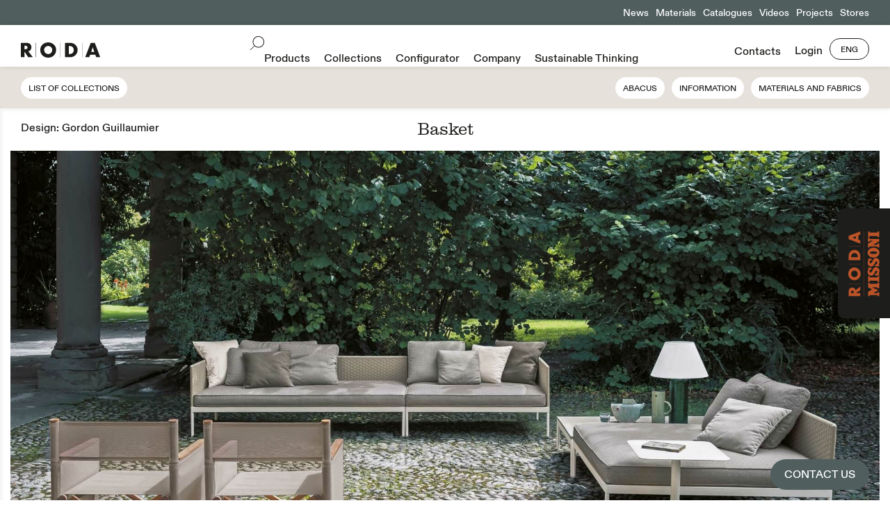

--- FILE ---
content_type: text/html; charset=UTF-8
request_url: https://www.rodaonline.com/en/collections/basket/
body_size: 20597
content:
<!doctype html>
<html lang="en-US" >
<head>
	<script>
		window.dataLayer = window.dataLayer || [];
		window.dataLayer.push({
		  'event': 'datalayer_init',
		  'user': {
					  },
		  'page': {
		    'url': undefined,
		    'virtual_url': undefined,
		    'virtual_title': undefined,
		    'status_code': '200',
		    'category': 'collezioni',
		    'country': 'en',
			'language': 'en'
		  }
		});
		
	</script>
	<script>
	  window.dataLayer = window.dataLayer || [];  
	  function gtag() {
	    dataLayer.push(arguments);
	  }
	  gtag("consent", "default", {
	    ad_storage: "denied", 
	    analytics_storage: "denied",
	    functionality_storage: "denied",
	    personalization_storage: "denied",
	    security_storage: "denied",
	    wait_for_update: 2000
	  });
	  //gtag('set', 'url_passthrough', true);
	  //gtag("set", "ads_data_redaction", true);
	</script>

	<!-- Google Tag Manager -->
	<script>(function(w,d,s,l,i){w[l]=w[l]||[];w[l].push({'gtm.start':
	new Date().getTime(),event:'gtm.js'});var f=d.getElementsByTagName(s)[0],
	j=d.createElement(s),dl=l!='dataLayer'?'&l='+l:'';j.async=true;j.src=
	'https://www.googletagmanager.com/gtm.js?id='+i+dl;f.parentNode.insertBefore(j,f);
	})(window,document,'script','dataLayer','GTM-K3VHFSP');</script>
	<!-- End Google Tag Manager -->
	

		
		<script type="text/javascript">
	var _iub = _iub || [];
	_iub.csConfiguration = {"gdprAppliesGlobally":false,"enableCcpa":true,"countryDetection":true,"invalidateConsentWithoutLog":true,"cookiePolicyInOtherWindow":true,"askConsentAtCookiePolicyUpdate":true,"preferenceCookie":{"expireAfter":180},"consentOnContinuedBrowsing":false,"perPurposeConsent":true,"ccpaAcknowledgeOnDisplay":false,"lang":"en-GB","siteId":2424157,"floatingPreferencesButtonDisplay":false,"cookiePolicyId":25249913, "callback":{ "onPreferenceExpressedOrNotNeeded":function (e){if(dataLayer.push({iubenda_ccpa_opted_out:_iub.cs.api.isCcpaOptedOut()}),e){if(!0===e.consent)dataLayer.push({event:"iubenda_consent_given"});else if(!1===e.consent)dataLayer.push({event:"iubenda_consent_rejected"});else if(e.purposes)for(var n in e.purposes)e.purposes[n]&&dataLayer.push({event:"iubenda_consent_given_purpose_"+n})}else dataLayer.push({event:"iubenda_preference_not_needed"})} }, "banner":{ "closeButtonDisplay":false,"acceptButtonDisplay":true,"customizeButtonDisplay":true,"rejectButtonDisplay":true,"listPurposes":true,"explicitWithdrawal":true,"position":"float-center","acceptButtonCaption":"Allow all cookies","customizeButtonCaption":"Cookie settings","rejectButtonCaption":"Only necessary cookies","applyStyles":false }};
	</script>
	<script type="text/javascript" src="//cdn.iubenda.com/cs/ccpa/stub.js"></script>
	<script type="text/javascript" src="//cdn.iubenda.com/cs/iubenda_cs.js" charset="UTF-8" async></script>
		
		
	
			<meta charset="UTF-8" />
	<meta name="viewport" content="width=device-width, initial-scale=1" />
	
	<link rel="apple-touch-icon" sizes="57x57" href="/favicon/apple-icon-57x57.png">
	<link rel="apple-touch-icon" sizes="60x60" href="/favicon/apple-icon-60x60.png">
	<link rel="apple-touch-icon" sizes="72x72" href="/favicon/apple-icon-72x72.png">
	<link rel="apple-touch-icon" sizes="76x76" href="/favicon/apple-icon-76x76.png">
	<link rel="apple-touch-icon" sizes="114x114" href="/favicon/apple-icon-114x114.png">
	<link rel="apple-touch-icon" sizes="120x120" href="/favicon/apple-icon-120x120.png">
	<link rel="apple-touch-icon" sizes="144x144" href="/favicon/apple-icon-144x144.png">
	<link rel="apple-touch-icon" sizes="152x152" href="/favicon/apple-icon-152x152.png">
	<link rel="apple-touch-icon" sizes="180x180" href="/favicon/apple-icon-180x180.png">
	<link rel="icon" type="image/png" sizes="192x192"  href="/favicon/android-icon-192x192.png">
	<link rel="icon" type="image/png" sizes="32x32" href="/favicon/favicon-32x32.png">
	<link rel="icon" type="image/png" sizes="96x96" href="/favicon/favicon-96x96.png">
	<link rel="icon" type="image/png" sizes="16x16" href="/favicon/favicon-16x16.png">
	<link rel="manifest" href="/favicon/manifest.json">
	<meta name="msapplication-TileColor" content="#ffffff">
	<meta name="msapplication-TileImage" content="/favicon/ms-icon-144x144.png">
	<meta name="theme-color" content="#ffffff">
	<style>
		@font-face { font-family: "Roda-sans-serif";  src: url("https://www.rodaonline.com/wp-content/themes/roda/font/ABCDiatype-Light.woff2") format("woff2"),  url("https://www.rodaonline.com/wp-content/themes/roda/font/ABCDiatype-Light.woff") format("woff");font-weight:lighter;
	font-display: swap;
	}
		@font-face { font-family: "Roda-sans-serif";  src: url("https://www.rodaonline.com/wp-content/themes/roda/font/ABCDiatype-Medium.woff2") format("woff2"),  url("https://www.rodaonline.com/wp-content/themes/roda/font/ABCDiatype-Medium.woff") format("woff");
	font-display: swap;
	}
		@font-face { font-family: "Roda-serif";  src: url("https://www.rodaonline.com/wp-content/themes/roda/font/Clarendon-Graphic-Light.woff") format("woff");
		font-display: swap;
	}
	</style>
	<meta name='robots' content='index, follow, max-image-preview:large, max-snippet:-1, max-video-preview:-1' />

	<!-- This site is optimized with the Yoast SEO plugin v26.8 - https://yoast.com/product/yoast-seo-wordpress/ -->
	<title>BASKET Collection | Design Sofas &amp; Low Tables Outdoor | RODA</title>
	<meta name="description" content="Discover all the products of the BASKET collection: outdoor sofas and low tables with a rigorous design to make any outdoor space a sophisticated living area." />
	<link rel="canonical" href="https://www.rodaonline.com/en/collections/basket/" />
	<meta property="og:locale" content="en_US" />
	<meta property="og:type" content="article" />
	<meta property="og:title" content="BASKET Collection | Design Sofas &amp; Low Tables Outdoor | RODA" />
	<meta property="og:description" content="Discover all the products of the BASKET collection: outdoor sofas and low tables with a rigorous design to make any outdoor space a sophisticated living area." />
	<meta property="og:url" content="https://www.rodaonline.com/en/collections/basket/" />
	<meta property="og:site_name" content="Roda" />
	<meta property="article:modified_time" content="2023-12-11T10:07:06+00:00" />
	<meta name="twitter:card" content="summary_large_image" />
	<script type="application/ld+json" class="yoast-schema-graph">{"@context":"https://schema.org","@graph":[{"@type":"WebPage","@id":"https://www.rodaonline.com/en/collections/basket/","url":"https://www.rodaonline.com/en/collections/basket/","name":"BASKET Collection | Design Sofas & Low Tables Outdoor | RODA","isPartOf":{"@id":"https://www.rodaonline.com/en/#website"},"datePublished":"2021-12-07T15:55:07+00:00","dateModified":"2023-12-11T10:07:06+00:00","description":"Discover all the products of the BASKET collection: outdoor sofas and low tables with a rigorous design to make any outdoor space a sophisticated living area.","breadcrumb":{"@id":"https://www.rodaonline.com/en/collections/basket/#breadcrumb"},"inLanguage":"en-US","potentialAction":[{"@type":"ReadAction","target":["https://www.rodaonline.com/en/collections/basket/"]}]},{"@type":"BreadcrumbList","@id":"https://www.rodaonline.com/en/collections/basket/#breadcrumb","itemListElement":[{"@type":"ListItem","position":1,"name":"Collezioni","item":"https://www.rodaonline.com/en/collezione/"},{"@type":"ListItem","position":2,"name":"Basket"}]},{"@type":"WebSite","@id":"https://www.rodaonline.com/en/#website","url":"https://www.rodaonline.com/en/","name":"Roda","description":"","potentialAction":[{"@type":"SearchAction","target":{"@type":"EntryPoint","urlTemplate":"https://www.rodaonline.com/en/?s={search_term_string}"},"query-input":{"@type":"PropertyValueSpecification","valueRequired":true,"valueName":"search_term_string"}}],"inLanguage":"en-US"}]}</script>
	<!-- / Yoast SEO plugin. -->


<link rel="alternate" type="application/rss+xml" title="Roda &raquo; Feed" href="https://www.rodaonline.com/en/feed/" />
<link rel="alternate" type="application/rss+xml" title="Roda &raquo; Comments Feed" href="https://www.rodaonline.com/en/comments/feed/" />
<link rel="alternate" title="oEmbed (JSON)" type="application/json+oembed" href="https://www.rodaonline.com/en/wp-json/oembed/1.0/embed?url=https%3A%2F%2Fwww.rodaonline.com%2Fen%2Fcollections%2Fbasket%2F" />
<link rel="alternate" title="oEmbed (XML)" type="text/xml+oembed" href="https://www.rodaonline.com/en/wp-json/oembed/1.0/embed?url=https%3A%2F%2Fwww.rodaonline.com%2Fen%2Fcollections%2Fbasket%2F&#038;format=xml" />
<style id='wp-img-auto-sizes-contain-inline-css'>
img:is([sizes=auto i],[sizes^="auto," i]){contain-intrinsic-size:3000px 1500px}
/*# sourceURL=wp-img-auto-sizes-contain-inline-css */
</style>
<style id='wp-emoji-styles-inline-css'>

	img.wp-smiley, img.emoji {
		display: inline !important;
		border: none !important;
		box-shadow: none !important;
		height: 1em !important;
		width: 1em !important;
		margin: 0 0.07em !important;
		vertical-align: -0.1em !important;
		background: none !important;
		padding: 0 !important;
	}
/*# sourceURL=wp-emoji-styles-inline-css */
</style>
<style id='classic-theme-styles-inline-css'>
/*! This file is auto-generated */
.wp-block-button__link{color:#fff;background-color:#32373c;border-radius:9999px;box-shadow:none;text-decoration:none;padding:calc(.667em + 2px) calc(1.333em + 2px);font-size:1.125em}.wp-block-file__button{background:#32373c;color:#fff;text-decoration:none}
/*# sourceURL=/wp-includes/css/classic-themes.min.css */
</style>
<link rel='stylesheet' id='twenty-twenty-one-style-css' href='https://www.rodaonline.com/wp-content/themes/roda/style.css?ver=3.28' media='all' />
<script id="wpml-cookie-js-extra">
var wpml_cookies = {"wp-wpml_current_language":{"value":"en","expires":1,"path":"/"}};
var wpml_cookies = {"wp-wpml_current_language":{"value":"en","expires":1,"path":"/"}};
//# sourceURL=wpml-cookie-js-extra
</script>
<script src="https://www.rodaonline.com/wp-content/plugins/sitepress-multilingual-cms/res/js/cookies/language-cookie.js?ver=486900" id="wpml-cookie-js" defer data-wp-strategy="defer"></script>
<script src="https://www.rodaonline.com/wp-includes/js/jquery/jquery.min.js?ver=3.7.1" id="jquery-core-js"></script>
<script src="https://www.rodaonline.com/wp-includes/js/jquery/jquery-migrate.min.js?ver=3.4.1" id="jquery-migrate-js"></script>
<link rel="https://api.w.org/" href="https://www.rodaonline.com/en/wp-json/" /><link rel="EditURI" type="application/rsd+xml" title="RSD" href="https://www.rodaonline.com/xmlrpc.php?rsd" />
<meta name="generator" content="WordPress 6.9" />
<link rel='shortlink' href='https://www.rodaonline.com/en/?p=11801' />
<meta name="generator" content="WPML ver:4.8.6 stt:1,4,3,27,2;" />
	<script src="https://www.rodaonline.com/wp-content/themes/roda/js/jq.js"></script>
	<script src="https://www.rodaonline.com/wp-content/themes/roda/js/lazysize.js"></script> 
	<script src="https://www.rodaonline.com/wp-content/themes/roda/js/gallery.js"></script>
	<script src="https://www.rodaonline.com/wp-content/themes/roda/js/images-loaded.js"></script>
	<script src="https://www.rodaonline.com/wp-content/themes/roda/js/personal.js?ver=1.13"></script>
	<link rel="stylesheet" href="https://www.rodaonline.com/wp-content/themes/roda/css/gallery.css" media="all">
	<script src="https://www.rodaonline.com/wp-content/themes/roda/js/marquee.js"></script>
	<script src="https://www.rodaonline.com/wp-content/themes/roda/js/browser.js"></script>
	<style id='global-styles-inline-css'>
:root{--wp--preset--aspect-ratio--square: 1;--wp--preset--aspect-ratio--4-3: 4/3;--wp--preset--aspect-ratio--3-4: 3/4;--wp--preset--aspect-ratio--3-2: 3/2;--wp--preset--aspect-ratio--2-3: 2/3;--wp--preset--aspect-ratio--16-9: 16/9;--wp--preset--aspect-ratio--9-16: 9/16;--wp--preset--color--black: #000000;--wp--preset--color--cyan-bluish-gray: #abb8c3;--wp--preset--color--white: #FFFFFF;--wp--preset--color--pale-pink: #f78da7;--wp--preset--color--vivid-red: #cf2e2e;--wp--preset--color--luminous-vivid-orange: #ff6900;--wp--preset--color--luminous-vivid-amber: #fcb900;--wp--preset--color--light-green-cyan: #7bdcb5;--wp--preset--color--vivid-green-cyan: #00d084;--wp--preset--color--pale-cyan-blue: #8ed1fc;--wp--preset--color--vivid-cyan-blue: #0693e3;--wp--preset--color--vivid-purple: #9b51e0;--wp--preset--color--dark-gray: #28303D;--wp--preset--color--gray: #39414D;--wp--preset--color--green: #D1E4DD;--wp--preset--color--blue: #D1DFE4;--wp--preset--color--purple: #D1D1E4;--wp--preset--color--red: #E4D1D1;--wp--preset--color--orange: #E4DAD1;--wp--preset--color--yellow: #EEEADD;--wp--preset--gradient--vivid-cyan-blue-to-vivid-purple: linear-gradient(135deg,rgb(6,147,227) 0%,rgb(155,81,224) 100%);--wp--preset--gradient--light-green-cyan-to-vivid-green-cyan: linear-gradient(135deg,rgb(122,220,180) 0%,rgb(0,208,130) 100%);--wp--preset--gradient--luminous-vivid-amber-to-luminous-vivid-orange: linear-gradient(135deg,rgb(252,185,0) 0%,rgb(255,105,0) 100%);--wp--preset--gradient--luminous-vivid-orange-to-vivid-red: linear-gradient(135deg,rgb(255,105,0) 0%,rgb(207,46,46) 100%);--wp--preset--gradient--very-light-gray-to-cyan-bluish-gray: linear-gradient(135deg,rgb(238,238,238) 0%,rgb(169,184,195) 100%);--wp--preset--gradient--cool-to-warm-spectrum: linear-gradient(135deg,rgb(74,234,220) 0%,rgb(151,120,209) 20%,rgb(207,42,186) 40%,rgb(238,44,130) 60%,rgb(251,105,98) 80%,rgb(254,248,76) 100%);--wp--preset--gradient--blush-light-purple: linear-gradient(135deg,rgb(255,206,236) 0%,rgb(152,150,240) 100%);--wp--preset--gradient--blush-bordeaux: linear-gradient(135deg,rgb(254,205,165) 0%,rgb(254,45,45) 50%,rgb(107,0,62) 100%);--wp--preset--gradient--luminous-dusk: linear-gradient(135deg,rgb(255,203,112) 0%,rgb(199,81,192) 50%,rgb(65,88,208) 100%);--wp--preset--gradient--pale-ocean: linear-gradient(135deg,rgb(255,245,203) 0%,rgb(182,227,212) 50%,rgb(51,167,181) 100%);--wp--preset--gradient--electric-grass: linear-gradient(135deg,rgb(202,248,128) 0%,rgb(113,206,126) 100%);--wp--preset--gradient--midnight: linear-gradient(135deg,rgb(2,3,129) 0%,rgb(40,116,252) 100%);--wp--preset--gradient--purple-to-yellow: linear-gradient(160deg, #D1D1E4 0%, #EEEADD 100%);--wp--preset--gradient--yellow-to-purple: linear-gradient(160deg, #EEEADD 0%, #D1D1E4 100%);--wp--preset--gradient--green-to-yellow: linear-gradient(160deg, #D1E4DD 0%, #EEEADD 100%);--wp--preset--gradient--yellow-to-green: linear-gradient(160deg, #EEEADD 0%, #D1E4DD 100%);--wp--preset--gradient--red-to-yellow: linear-gradient(160deg, #E4D1D1 0%, #EEEADD 100%);--wp--preset--gradient--yellow-to-red: linear-gradient(160deg, #EEEADD 0%, #E4D1D1 100%);--wp--preset--gradient--purple-to-red: linear-gradient(160deg, #D1D1E4 0%, #E4D1D1 100%);--wp--preset--gradient--red-to-purple: linear-gradient(160deg, #E4D1D1 0%, #D1D1E4 100%);--wp--preset--font-size--small: 18px;--wp--preset--font-size--medium: 20px;--wp--preset--font-size--large: 24px;--wp--preset--font-size--x-large: 42px;--wp--preset--font-size--extra-small: 16px;--wp--preset--font-size--normal: 20px;--wp--preset--font-size--extra-large: 40px;--wp--preset--font-size--huge: 96px;--wp--preset--font-size--gigantic: 144px;--wp--preset--spacing--20: 0.44rem;--wp--preset--spacing--30: 0.67rem;--wp--preset--spacing--40: 1rem;--wp--preset--spacing--50: 1.5rem;--wp--preset--spacing--60: 2.25rem;--wp--preset--spacing--70: 3.38rem;--wp--preset--spacing--80: 5.06rem;--wp--preset--shadow--natural: 6px 6px 9px rgba(0, 0, 0, 0.2);--wp--preset--shadow--deep: 12px 12px 50px rgba(0, 0, 0, 0.4);--wp--preset--shadow--sharp: 6px 6px 0px rgba(0, 0, 0, 0.2);--wp--preset--shadow--outlined: 6px 6px 0px -3px rgb(255, 255, 255), 6px 6px rgb(0, 0, 0);--wp--preset--shadow--crisp: 6px 6px 0px rgb(0, 0, 0);}:where(.is-layout-flex){gap: 0.5em;}:where(.is-layout-grid){gap: 0.5em;}body .is-layout-flex{display: flex;}.is-layout-flex{flex-wrap: wrap;align-items: center;}.is-layout-flex > :is(*, div){margin: 0;}body .is-layout-grid{display: grid;}.is-layout-grid > :is(*, div){margin: 0;}:where(.wp-block-columns.is-layout-flex){gap: 2em;}:where(.wp-block-columns.is-layout-grid){gap: 2em;}:where(.wp-block-post-template.is-layout-flex){gap: 1.25em;}:where(.wp-block-post-template.is-layout-grid){gap: 1.25em;}.has-black-color{color: var(--wp--preset--color--black) !important;}.has-cyan-bluish-gray-color{color: var(--wp--preset--color--cyan-bluish-gray) !important;}.has-white-color{color: var(--wp--preset--color--white) !important;}.has-pale-pink-color{color: var(--wp--preset--color--pale-pink) !important;}.has-vivid-red-color{color: var(--wp--preset--color--vivid-red) !important;}.has-luminous-vivid-orange-color{color: var(--wp--preset--color--luminous-vivid-orange) !important;}.has-luminous-vivid-amber-color{color: var(--wp--preset--color--luminous-vivid-amber) !important;}.has-light-green-cyan-color{color: var(--wp--preset--color--light-green-cyan) !important;}.has-vivid-green-cyan-color{color: var(--wp--preset--color--vivid-green-cyan) !important;}.has-pale-cyan-blue-color{color: var(--wp--preset--color--pale-cyan-blue) !important;}.has-vivid-cyan-blue-color{color: var(--wp--preset--color--vivid-cyan-blue) !important;}.has-vivid-purple-color{color: var(--wp--preset--color--vivid-purple) !important;}.has-black-background-color{background-color: var(--wp--preset--color--black) !important;}.has-cyan-bluish-gray-background-color{background-color: var(--wp--preset--color--cyan-bluish-gray) !important;}.has-white-background-color{background-color: var(--wp--preset--color--white) !important;}.has-pale-pink-background-color{background-color: var(--wp--preset--color--pale-pink) !important;}.has-vivid-red-background-color{background-color: var(--wp--preset--color--vivid-red) !important;}.has-luminous-vivid-orange-background-color{background-color: var(--wp--preset--color--luminous-vivid-orange) !important;}.has-luminous-vivid-amber-background-color{background-color: var(--wp--preset--color--luminous-vivid-amber) !important;}.has-light-green-cyan-background-color{background-color: var(--wp--preset--color--light-green-cyan) !important;}.has-vivid-green-cyan-background-color{background-color: var(--wp--preset--color--vivid-green-cyan) !important;}.has-pale-cyan-blue-background-color{background-color: var(--wp--preset--color--pale-cyan-blue) !important;}.has-vivid-cyan-blue-background-color{background-color: var(--wp--preset--color--vivid-cyan-blue) !important;}.has-vivid-purple-background-color{background-color: var(--wp--preset--color--vivid-purple) !important;}.has-black-border-color{border-color: var(--wp--preset--color--black) !important;}.has-cyan-bluish-gray-border-color{border-color: var(--wp--preset--color--cyan-bluish-gray) !important;}.has-white-border-color{border-color: var(--wp--preset--color--white) !important;}.has-pale-pink-border-color{border-color: var(--wp--preset--color--pale-pink) !important;}.has-vivid-red-border-color{border-color: var(--wp--preset--color--vivid-red) !important;}.has-luminous-vivid-orange-border-color{border-color: var(--wp--preset--color--luminous-vivid-orange) !important;}.has-luminous-vivid-amber-border-color{border-color: var(--wp--preset--color--luminous-vivid-amber) !important;}.has-light-green-cyan-border-color{border-color: var(--wp--preset--color--light-green-cyan) !important;}.has-vivid-green-cyan-border-color{border-color: var(--wp--preset--color--vivid-green-cyan) !important;}.has-pale-cyan-blue-border-color{border-color: var(--wp--preset--color--pale-cyan-blue) !important;}.has-vivid-cyan-blue-border-color{border-color: var(--wp--preset--color--vivid-cyan-blue) !important;}.has-vivid-purple-border-color{border-color: var(--wp--preset--color--vivid-purple) !important;}.has-vivid-cyan-blue-to-vivid-purple-gradient-background{background: var(--wp--preset--gradient--vivid-cyan-blue-to-vivid-purple) !important;}.has-light-green-cyan-to-vivid-green-cyan-gradient-background{background: var(--wp--preset--gradient--light-green-cyan-to-vivid-green-cyan) !important;}.has-luminous-vivid-amber-to-luminous-vivid-orange-gradient-background{background: var(--wp--preset--gradient--luminous-vivid-amber-to-luminous-vivid-orange) !important;}.has-luminous-vivid-orange-to-vivid-red-gradient-background{background: var(--wp--preset--gradient--luminous-vivid-orange-to-vivid-red) !important;}.has-very-light-gray-to-cyan-bluish-gray-gradient-background{background: var(--wp--preset--gradient--very-light-gray-to-cyan-bluish-gray) !important;}.has-cool-to-warm-spectrum-gradient-background{background: var(--wp--preset--gradient--cool-to-warm-spectrum) !important;}.has-blush-light-purple-gradient-background{background: var(--wp--preset--gradient--blush-light-purple) !important;}.has-blush-bordeaux-gradient-background{background: var(--wp--preset--gradient--blush-bordeaux) !important;}.has-luminous-dusk-gradient-background{background: var(--wp--preset--gradient--luminous-dusk) !important;}.has-pale-ocean-gradient-background{background: var(--wp--preset--gradient--pale-ocean) !important;}.has-electric-grass-gradient-background{background: var(--wp--preset--gradient--electric-grass) !important;}.has-midnight-gradient-background{background: var(--wp--preset--gradient--midnight) !important;}.has-small-font-size{font-size: var(--wp--preset--font-size--small) !important;}.has-medium-font-size{font-size: var(--wp--preset--font-size--medium) !important;}.has-large-font-size{font-size: var(--wp--preset--font-size--large) !important;}.has-x-large-font-size{font-size: var(--wp--preset--font-size--x-large) !important;}
/*# sourceURL=global-styles-inline-css */
</style>
</head>

<body class="wp-singular collezioni-template-default single single-collezioni postid-11801 wp-embed-responsive wp-theme-roda is-light-theme no-js singular">
<noscript><iframe src="https://www.googletagmanager.com/ns.html?id=GTM-K3VHFSP"
height="0" width="0" style="display:none;visibility:hidden"></iframe></noscript>
<div id="roda-missoni-landing">
	<a href="https://www.rodaonline.com/en/roda-missoni/"><img alt="RODA MISSONI" src="https://www.rodaonline.com/wp-content/themes/roda/img/roda-missoni.svg"><img alt="RODA MISSONI NEGATIVE" class="hover-img" src="https://www.rodaonline.com/wp-content/themes/roda/img/roda-missoni-negative.svg"></a>
</div>

<div id="outdoor-pp">
	<a href="https://www.rodaonline.com/en/contacts/">CONTACT US</a>
	<!-- <div class="inner-outdoor-pp">
		<div id="o-d-p">
			<div class="font_sm serif marginb_xs">Design your outdoors with us.<br />
</div>
			<div class="font_sm marginb_xs">Fill in the form and request a free consultation of our Outdoor Specialists.</div>
			<div class="font_s button_s"><a href="https://www.rodaonline.com/en/contacts/">CONTACT US</a></div>
			<div class="close-od">
				<div class="close1-od"></div>
				<div class="close2-od"></div>
			</div>
		</div>
		<div id="button-co">Outdoor STUDIO</div>
	</div> -->
</div>
<div id="page" class="site" lng="en">
	<div id="content" class="site-content">
				<div id="top-menu" class="font_sm align-right green white only-desktop">
			<div class='marginl_xs inline-block voce-normale'><a href='https://www.rodaonline.com/en/news/'>News</a></div><div class='marginl_xs inline-block voce-normale'><a href='https://www.rodaonline.com/en/materials/'>Materials</a></div><div class='marginl_xs inline-block voce-normale'><a href='https://www.rodaonline.com/en/catalogues/'>Catalogues</a></div><div class='marginl_xs inline-block voce-normale'><a href='https://www.rodaonline.com/en/videos/'>Videos</a></div><div class='marginl_xs inline-block voce-normale'><a href='https://www.rodaonline.com/en/projects/'>Projects</a></div><div class='marginl_xs inline-block voce-normale'><a href='https://www.rodaonline.com/en/stores/'>Stores</a></div>		</div>
			
		<div class="sticky" id="menu">
			<div class="flex">
								<div class="only-mobile login-mobile">LOGIN</div>
								<div class="flex-item">
					<a href="https://www.rodaonline.com/en/"><img id="logo" alt="logo RODA" src="https://www.rodaonline.com/wp-content/themes/roda/img/logo.svg"></a>
				</div>
				<div class="only-mobile menu-mobile">MENU</div>
				<div class="flex-item align-center only-desktop">
					<div id="search" class="inline-block"><img src="https://www.rodaonline.com/wp-content/themes/roda/img/icon-search-menu.svg" alt="search icon"></div>
					<div id="main-menu" class="inline-block font_m"><div class='marginl_s inline-block voce-normale'><a href='https://www.rodaonline.com/en/products/'>Products</a></div><div class='marginl_s inline-block voce-normale'><a href='https://www.rodaonline.com/en/collections/'>Collections</a></div><div class='marginl_s inline-block voce-normale'><a target='_blank' href='https://rodaonline.com/configurator/?lang=en'>Configurator</a></div><div data-id='1' class='marginl_s inline-block open-sub-menu'><a href='https://www.rodaonline.com/en/about-us/'>Company</a></div><div class='marginl_s inline-block voce-normale'><a href='https://www.rodaonline.com/en/sustainable-thinking/'>Sustainable Thinking</a></div></div>
				</div>
				<div class="flex-item align-right only-desktop">
					<div id="secondary-menu" class="inline-block"><div class="inline-block font_m"><div class='marginl_s inline-block voce-normale'><a href='https://www.rodaonline.com/en/contacts/'>Contacts</a></div></div><div class="marginl_s inline-block voce-normale font_m login-hover">
												<a class="font_m" href="javascript:void(0);">Login</a>
											<div class="login-form-container">
						<div class="inner-popup font_s shadow">
						<div class="font_s">Log in with your account</div>
					
						<form name="loginform" autocomplete="off" class="grid2 marginb_m" id="loginform" action="https://www.rodaonline.com/wp-login.php" method="post">
			
								<div class="input border-t font_s">
									<input type="text" name="log" placeholder="EMAIL" id="user_login" class="input" value="" size="20" autocomplete="off">
								</div>
								<div class="input border-t font_s">
									<input type="password" name="pwd" placeholder="PASSWORD" id="user_pass" class="input" value="" size="20" autocomplete="off">
								</div>
								<div class="input border-t font_s">
									<input type="submit" name="wp-submit" id="wp-submit" class="button button-primary uppercase" value="LOG IN">
									<input type="hidden" name="redirect_to" value="https://www.rodaonline.com/en/reserved-area/?logged=true">
								</div>
								<div class="font_xs border-t"><a href="https://www.rodaonline.com/en/reset-password/">Forgot your password?</a></div>
						</form>
						<div class="border-t center">
							<div class="button_s font_s uppercase inline-block"><a class="create-account" href="https://www.rodaonline.com/en/sign-in/">CREATE A NEW ACCOUNT</a></div>
						</div>
					</div>		
					</div>
					</div></div><div id="lang-selector" class="button_s font_s uppercase inline-block marginl_s relative"><a href="javascript:void(0);">Eng</a><div class="popup">
							<div class="inner-popup font_s shadow">
								<div class="font_xs marginb_xs">Select your language</div>
																			<div class=""><a href="https://www.rodaonline.com/en/collections/basket/">English</a></div>
																			<div class=""><a href="https://www.rodaonline.com/it/collezioni/basket/">Italiano</a></div>
																			<div class=""><a href="https://www.rodaonline.com/fr/collections/basket/">Français</a></div>
																			<div class=""><a href="https://www.rodaonline.com/de/kollektionen/basket/">Deutsch</a></div>
																			<div class=""><a href="https://www.rodaonline.com/es/colecciones/basket/">Español</a></div>
															</div>
						</div></div>
				</div>
			</div>
			<div id="search-container">
				<div id="search-inner-container">
					<div id="search-bar" class="font_m serif">
						<img src="https://www.rodaonline.com/wp-content/themes/roda/img/icon-search-menu.svg" alt="search icon"> Search: <input type="text" name="search">
						<div class="close close-search">
							<div class="close1"></div>
							<div class="close2"></div>
						</div>
					</div>
					<div id="risultati-ricerca">
						
					</div>
					<div id="suggerimenti-veloci">
						<div class="font_xs marginb_xs">Quick Tips</div>
						<div class="bottoni-veloci">
																								<div class="button_m font_m inline-block"><a href="https://www.rodaonline.com/en/products/sofas/">Sofas</a></div>
																	<div class="button_m font_m inline-block"><a href="https://www.rodaonline.com/en/products/lounge-chairs/">Lounge chairs</a></div>
																	<div class="button_m font_m inline-block"><a href="https://www.rodaonline.com/en/products/chairs/">Chairs</a></div>
																	<div class="button_m font_m inline-block"><a href="https://www.rodaonline.com/en/products/barstool/">Barstool</a></div>
																	<div class="button_m font_m inline-block"><a href="https://www.rodaonline.com/en/products/sunloungers-and-daybed/">Sunloungers and Daybed</a></div>
																	<div class="button_m font_m inline-block"><a href="https://www.rodaonline.com/en/products/tables/">Tables</a></div>
																					</div>
					</div>
					<!-- <div class="gray tutti-i-pr">
						<div class="button_m font_m serif"><a href="">All the products</a></div>
					</div> -->
				</div>
			</div>
		</div>
		<div id="sub-menu" class="font_m">
			<div class='sub-menu'  data-id='1'><div class='marginl_s inline-block'><a href='https://www.rodaonline.com/en/about-us/'>About us</a></div><div class='marginl_s inline-block'><a href='https://www.rodaonline.com/en/story/'>Over 30 Years of Story</a></div><div class='marginl_s inline-block'><a href='https://www.rodaonline.com/en/designers/'>Designers</a></div><div class='marginl_s inline-block'><a href='https://www.rodaonline.com/en/roda-for-you/'>RODA for You</a></div><div class='marginl_s inline-block'><a href='https://www.rodaonline.com/en/roda-america/'>RODA America</a></div><div class='marginl_s inline-block'><a href='https://www.rodaonline.com/en/roda-asia/'>RODA Asia</a></div></div>		</div>
		<div id="menu-mobile-login">
			<div class="close-mobile-menu-login">
				<div class="close1"></div>
				<div class="close2"></div>
			</div>
			<div id="login-mobile">
					<div class="font_s bordert-w noborder">Log in with your account</div>
				
					<form name="loginform" autocomplete="off" class="marginb_m" id="loginform1" action="https://www.rodaonline.com/wp-login.php" method="post">
		
							<div class="input border-t font_s">
								<input type="text" name="log" placeholder="Email" id="user_login1" class="input" value="" size="20" autocomplete="off">
							</div>
							<div class="input border-t font_s">
								<input type="password" name="pwd" placeholder="Password" id="user_pass1" class="input" value="" size="20" autocomplete="off">
							</div>
							<div class="input border-t font_s">
								<input type="submit" name="wp-submit" id="wp-submit1" class="button button-primary uppercase" value="Log in">
								<input type="hidden" name="redirect_to" value="https://www.rodaonline.com/en/reserved-area/?logged=true">
							</div>
							<div class="font_xs border-t"><a href="https://www.rodaonline.com/en/reset-password/">Forgot your password?</a></div>
					</form>
					<div class="border-t center">
						<div class="button_s font_s uppercase inline-block"><a class="create-account" href="https://www.rodaonline.com/en/sign-in/">Create a new account</a></div>
				</div>		
			</div>
		</div>
		<div id="menu-mobile">
			<div id="app-marquee">
				<div class="marquee_container">
				<div class="marquee3k_app" data-pausable="false" data-speed="0.5"><div class="inner-marq"><span class="marq">&nbsp;</span></div></div>
				<script>
					// jQuery(document).ready(function($){ Marquee3k.init ({selector: 'marquee3k_app'}); });
				</script>
				</div>
			</div>
			<div class="search-mobile">
				<img src="https://www.rodaonline.com/wp-content/themes/roda/img/icon-search-menu.svg" alt="search icon"> Search: <input type="text" name="search">
			</div>
			<div class="close-mobile-menu">
				<div class="close1"></div>
				<div class="close2"></div>
			</div>
			<div id="mobile-menu-c">
				<div class="grid2-mobile">
					<div class="voce-m span2 language-selector-mobile"><a href="javascript:void(0);">Language: English</a></div>
					<div class="voce-m"><a href="https://www.rodaonline.com/en/products/">Products</a></div>
					<div class="voce-m"><a href="https://www.rodaonline.com/en/collections/">Collections</a></div>

					<div class="voce-m span2"><a target="_blank" href="https://rodaonline.com/configurator/?lang=en">Go to configurator</a></div>

					<div class="voce-m span2 voce-secondaria" data-id="azienda"><a href="javascript:void(0);">Company</a></div>
					<div class="voce-m"><a href="https://www.rodaonline.com/en/sustainable-thinking/">Sustainable Thinking</a></div>
					<div class="voce-m"><a href="https://www.rodaonline.com/en/catalogues/">Catalogues</a></div>
					<div class="voce-m"><a href="https://www.rodaonline.com/en/materials/">Materials</a></div>
					<div class="voce-m"><a href="https://www.rodaonline.com/en/videos/">Videos</a></div>
					<div class="voce-m"><a href="https://www.rodaonline.com/en/news/">News</a></div>
					<div class="voce-m"><a href="https://www.rodaonline.com/en/stores/">Stores</a></div>
					<div class="voce-m"><a href="https://www.rodaonline.com/en/projects/">Projects</a></div>
					<div class="voce-m"><a href="https://www.rodaonline.com/en/contacts/">Contacts</a></div>
				</div>
			</div>
			<div id="language-mobile">
				<div class="back-ls">← Back</div>
				<div class="lang-container-m">
								<div class="voce-m"><a href="https://www.rodaonline.com/en/collections/basket/">English</a></div>
								<div class="voce-m"><a href="https://www.rodaonline.com/it/collezioni/basket/">Italiano</a></div>
								<div class="voce-m"><a href="https://www.rodaonline.com/fr/collections/basket/">Français</a></div>
								<div class="voce-m"><a href="https://www.rodaonline.com/de/kollektionen/basket/">Deutsch</a></div>
								<div class="voce-m"><a href="https://www.rodaonline.com/es/colecciones/basket/">Español</a></div>
								</div>
			</div>
			
			<div class="mobile-menu-c-s" data-id="azienda">
					<div class="back-ms">← Back</div>
					<div class="bot-m-s">
						<div class="voce-m"><a href="https://www.rodaonline.com/en/about-us/">About us</a></div>
						<div class="voce-m"><a href="https://www.rodaonline.com/en/story/">Over 30 Years of Story</a></div>
						<div class="voce-m"><a href="https://www.rodaonline.com/en/designers/">Designers</a></div>
						<div class="voce-m"><a href="https://www.rodaonline.com/en/roda-for-you/">RODA for You</a></div>
						<div class="voce-m"><a href="https://www.rodaonline.com/en/roda-america/">RODA America</a></div>
						<div class="voce-m"><a href="https://www.rodaonline.com/en/roda-asia/">RODA Asia</a></div>
					</div>
			</div>
			
			
		</div>
		<div class="website-container">
<div id="top-menu-dinamico" class="font_s marginb_s">
	<div class="flex padder-flex gray">
		<div class="flex flex1m">
		<div class="flex-item">
			<div class="button_s font_s uppercase inline-block relative show-lista-button"><a href="javascript:void(0);">List of collections</a></div>
			<!-- <div class="breadcrumbs marginl_xs">
				<a class="uppercase" href="https://www.rodaonline.com/en/collections/" >Collections</a><span class="uppercase">/Basket</span>
			</div> -->
		</div>
		<div class="flex-item align-right">
			<div class="button_s font_s uppercase inline-block marginl_xs relative abaco-call"><a href="javascript:void(0);">Abacus</a></div><div class="button_s font_s uppercase inline-block marginl_xs relative info-scroll"><a href="javascript:void(0);">Information</a></div><div id="m-e-t" class="button_s font_s uppercase inline-block marginl_xs relative"><a href="javascript:void(0);" class="scrll-materiali-t">Materials and fabrics</a></div>		</div>
		</div>
		<div class="flex-item onlymobile">
			<div class="button_s font_s uppercase inline-block relative"><a href="https://www.rodaonline.com/en/contacts/">CONTACT US</a></div>
		</div>
	</div>
	<div class="lista-tot">
		<div class="marginb_m">
							<div class="flex">
					<div class="lettera serif font_l">A</div>
					<div class="serif font_l"><a href="https://www.rodaonline.com/en/collections/aspic/">Aspic</a></div>
				</div>
							<div class="flex">
					<div class="lettera serif font_l"></div>
					<div class="serif font_l"><a href="https://www.rodaonline.com/en/collections/astra/">Astra</a></div>
				</div>
							<div class="flex">
					<div class="lettera serif font_l">B</div>
					<div class="serif font_l"><a href="https://www.rodaonline.com/en/collections/barrique/">Barrique</a></div>
				</div>
							<div class="flex">
					<div class="lettera serif font_l"></div>
					<div class="serif font_l"><a href="https://www.rodaonline.com/en/collections/basket/">Basket</a></div>
				</div>
							<div class="flex">
					<div class="lettera serif font_l">A</div>
					<div class="serif font_l"><a href="https://www.rodaonline.com/en/collections/arena/">Arena</a></div>
				</div>
							<div class="flex">
					<div class="lettera serif font_l">B</div>
					<div class="serif font_l"><a href="https://www.rodaonline.com/en/collections/bernardo/">Bernardo</a></div>
				</div>
							<div class="flex">
					<div class="lettera serif font_l"></div>
					<div class="serif font_l"><a href="https://www.rodaonline.com/en/collections/brick/">Brick</a></div>
				</div>
							<div class="flex">
					<div class="lettera serif font_l"></div>
					<div class="serif font_l"><a href="https://www.rodaonline.com/en/collections/button/">Button</a></div>
				</div>
							<div class="flex">
					<div class="lettera serif font_l">C</div>
					<div class="serif font_l"><a href="https://www.rodaonline.com/en/collections/caddy/">Caddy</a></div>
				</div>
							<div class="flex">
					<div class="lettera serif font_l">D</div>
					<div class="serif font_l"><a href="https://www.rodaonline.com/en/collections/dandy/">Dandy</a></div>
				</div>
							<div class="flex">
					<div class="lettera serif font_l"></div>
					<div class="serif font_l"><a href="https://www.rodaonline.com/en/collections/double/">Double</a></div>
				</div>
							<div class="flex">
					<div class="lettera serif font_l">E</div>
					<div class="serif font_l"><a href="https://www.rodaonline.com/en/collections/eden/">Eden</a></div>
				</div>
							<div class="flex">
					<div class="lettera serif font_l">C</div>
					<div class="serif font_l"><a href="https://www.rodaonline.com/en/collections/cortica/">Cortica</a></div>
				</div>
							<div class="flex">
					<div class="lettera serif font_l">E</div>
					<div class="serif font_l"><a href="https://www.rodaonline.com/en/collections/eolie/">Eolie</a></div>
				</div>
							<div class="flex">
					<div class="lettera serif font_l"></div>
					<div class="serif font_l"><a href="https://www.rodaonline.com/en/collections/erice/">Erice</a></div>
				</div>
							<div class="flex">
					<div class="lettera serif font_l"></div>
					<div class="serif font_l"><a href="https://www.rodaonline.com/en/collections/estendo/">Estendo</a></div>
				</div>
							<div class="flex">
					<div class="lettera serif font_l">F</div>
					<div class="serif font_l"><a href="https://www.rodaonline.com/en/collections/filet/">Filet</a></div>
				</div>
							<div class="flex">
					<div class="lettera serif font_l">G</div>
					<div class="serif font_l"><a href="https://www.rodaonline.com/en/collections/gamma/">Gamma</a></div>
				</div>
							<div class="flex">
					<div class="lettera serif font_l">H</div>
					<div class="serif font_l"><a href="https://www.rodaonline.com/en/collections/harp/">Harp</a></div>
				</div>
							<div class="flex">
					<div class="lettera serif font_l">L</div>
					<div class="serif font_l"><a href="https://www.rodaonline.com/en/collections/lawrence/">Lawrence</a></div>
				</div>
							<div class="flex">
					<div class="lettera serif font_l"></div>
					<div class="serif font_l"><a href="https://www.rodaonline.com/en/collections/laze/">Laze</a></div>
				</div>
							<div class="flex">
					<div class="lettera serif font_l"></div>
					<div class="serif font_l"><a href="https://www.rodaonline.com/en/collections/levante/">Levante</a></div>
				</div>
							<div class="flex">
					<div class="lettera serif font_l">M</div>
					<div class="serif font_l"><a href="https://www.rodaonline.com/en/collections/mamba/">Mamba</a></div>
				</div>
							<div class="flex">
					<div class="lettera serif font_l"></div>
					<div class="serif font_l"><a href="https://www.rodaonline.com/en/collections/mistral/">Mistral</a></div>
				</div>
							<div class="flex">
					<div class="lettera serif font_l">N</div>
					<div class="serif font_l"><a href="https://www.rodaonline.com/en/collections/nap/">Nap</a></div>
				</div>
							<div class="flex">
					<div class="lettera serif font_l"></div>
					<div class="serif font_l"><a href="https://www.rodaonline.com/en/collections/network/">Network</a></div>
				</div>
							<div class="flex">
					<div class="lettera serif font_l"></div>
					<div class="serif font_l"><a href="https://www.rodaonline.com/en/collections/norma/">Norma</a></div>
				</div>
							<div class="flex">
					<div class="lettera serif font_l">O</div>
					<div class="serif font_l"><a href="https://www.rodaonline.com/en/collections/ombrina/">Ombrina</a></div>
				</div>
							<div class="flex">
					<div class="lettera serif font_l"></div>
					<div class="serif font_l"><a href="https://www.rodaonline.com/en/collections/onda/">Onda</a></div>
				</div>
							<div class="flex">
					<div class="lettera serif font_l"></div>
					<div class="serif font_l"><a href="https://www.rodaonline.com/en/collections/orson/">Orson</a></div>
				</div>
							<div class="flex">
					<div class="lettera serif font_l">P</div>
					<div class="serif font_l"><a href="https://www.rodaonline.com/en/collections/philia/">Philia</a></div>
				</div>
							<div class="flex">
					<div class="lettera serif font_l"></div>
					<div class="serif font_l"><a href="https://www.rodaonline.com/en/collections/pier/">Pier</a></div>
				</div>
							<div class="flex">
					<div class="lettera serif font_l"></div>
					<div class="serif font_l"><a href="https://www.rodaonline.com/en/collections/pillow/">Pillow</a></div>
				</div>
							<div class="flex">
					<div class="lettera serif font_l"></div>
					<div class="serif font_l"><a href="https://www.rodaonline.com/en/collections/plein-air/">Plein Air</a></div>
				</div>
							<div class="flex">
					<div class="lettera serif font_l"></div>
					<div class="serif font_l"><a href="https://www.rodaonline.com/en/collections/piper/">Piper</a></div>
				</div>
							<div class="flex">
					<div class="lettera serif font_l">R</div>
					<div class="serif font_l"><a href="https://www.rodaonline.com/en/collections/root/">Root</a></div>
				</div>
							<div class="flex">
					<div class="lettera serif font_l">S</div>
					<div class="serif font_l"><a href="https://www.rodaonline.com/en/collections/saddle/">Saddle</a></div>
				</div>
							<div class="flex">
					<div class="lettera serif font_l"></div>
					<div class="serif font_l"><a href="https://www.rodaonline.com/en/collections/spinnaker/">Spinnaker</a></div>
				</div>
							<div class="flex">
					<div class="lettera serif font_l"></div>
					<div class="serif font_l"><a href="https://www.rodaonline.com/en/collections/spool/">Spool</a></div>
				</div>
							<div class="flex">
					<div class="lettera serif font_l"></div>
					<div class="serif font_l"><a href="https://www.rodaonline.com/en/collections/stork/">Stork</a></div>
				</div>
							<div class="flex">
					<div class="lettera serif font_l"></div>
					<div class="serif font_l"><a href="https://www.rodaonline.com/en/collections/stresa/">Stresa</a></div>
				</div>
							<div class="flex">
					<div class="lettera serif font_l"></div>
					<div class="serif font_l"><a href="https://www.rodaonline.com/en/collections/surfer/">Surfer</a></div>
				</div>
							<div class="flex">
					<div class="lettera serif font_l">T</div>
					<div class="serif font_l"><a href="https://www.rodaonline.com/en/collections/teka/">Teka</a></div>
				</div>
							<div class="flex">
					<div class="lettera serif font_l"></div>
					<div class="serif font_l"><a href="https://www.rodaonline.com/en/collections/teseo/">Teseo</a></div>
				</div>
							<div class="flex">
					<div class="lettera serif font_l"></div>
					<div class="serif font_l"><a href="https://www.rodaonline.com/en/collections/thea/">Thea</a></div>
				</div>
							<div class="flex">
					<div class="lettera serif font_l"></div>
					<div class="serif font_l"><a href="https://www.rodaonline.com/en/collections/tint/">Tint</a></div>
				</div>
							<div class="flex">
					<div class="lettera serif font_l"></div>
					<div class="serif font_l"><a href="https://www.rodaonline.com/en/collections/triptyque/">Triptyque</a></div>
				</div>
							<div class="flex">
					<div class="lettera serif font_l">W</div>
					<div class="serif font_l"><a href="https://www.rodaonline.com/en/collections/wing/">Wing</a></div>
				</div>
							<div class="flex">
					<div class="lettera serif font_l">Z</div>
					<div class="serif font_l"><a href="https://www.rodaonline.com/en/collections/zania/">Zania</a></div>
				</div>
							<div class="flex">
					<div class="lettera serif font_l"></div>
					<div class="serif font_l"><a href="https://www.rodaonline.com/en/collections/zefiro/">Zefiro</a></div>
				</div>
					</div>
	</div>
	<!-- abaco overlay -->
</div>

<div class="testo margin_ws marginb_s animateview">
	<div class="font_m left">Design: <a href="https://www.rodaonline.com/en/designer/gordon-guillaumier/">Gordon Guillaumier</a></div>	<h1 class="font_ll serif center margint_minus">Basket</h1>
</div>
<div class="marginb_l">
					<div class="gallery marginb_s fadeGallery relative no-black nomargini">
			<div class="inner-galleria carousel" data-flickity='{ "lazyLoad": true, "imagesLoaded": true, "draggable" : true, "wrapAround": true, "autoPlay": 3000 }'>
								<div class="gallery-single relative">
					<div class="o-hidden">
												<picture class="animateview1">
						  <source media="(max-width: 700px)" srcset="https://www.rodaonline.com/wp-content/uploads/Roda-Basket-05-900x540.jpg">
						  <source media="(min-width: 701px) and (max-width: 1500px)" srcset="https://www.rodaonline.com/wp-content/uploads/Roda-Basket-05-1920x1152.jpg">
						  <img data-flickity-lazyload="https://www.rodaonline.com/wp-content/uploads/Roda-Basket-05.jpg" alt="Roda Basket 05">
						</picture>
																	</div>
									</div>
							</div>
					</div>
								<div class="testo margin_ws marginb_l ">
								<div class="animateview font_ll serif marginb_m"><p>BASKET is a collection with an extreme formal cleanliness designed to take full advantage of the available space and make any outdoor furniture a cozy and sophisticated living area, which consists of modular outdoor sofas and low tables.</p>
</div>							</div>
							<div class="con_margini marginb_l">
				<div class="gallery marginb_s fadeGallery relative no-black ">
			<div class="inner-galleria carousel" data-flickity='{ "lazyLoad": true, "imagesLoaded": true, "draggable" : true, "wrapAround": true, "autoPlay": 3000 }'>
								<div class="gallery-single relative">
					<div class="o-hidden">
												<div class="inline-block relative">
												<picture class="animateview1">
						  <source media="(max-width: 700px)" srcset="https://www.rodaonline.com/wp-content/uploads/basket-gallery-02-900x540.jpg">
						  <source media="(min-width: 701px) and (max-width: 1500px)" srcset="https://www.rodaonline.com/wp-content/uploads/basket-gallery-02-1920x1152.jpg">
						  <img data-flickity-lazyload="https://www.rodaonline.com/wp-content/uploads/basket-gallery-02.jpg" alt="basket gallery 02">
						</picture>
						<div class="serif font_s text-right g-b-c">1 / 3</div>												</div>
											</div>
									</div>
								<div class="gallery-single relative">
					<div class="o-hidden">
												<div class="inline-block relative">
												<picture class="animateview1">
						  <source media="(max-width: 700px)" srcset="https://www.rodaonline.com/wp-content/uploads/Roda-Basket-07-778x1000.jpg">
						  <source media="(min-width: 701px) and (max-width: 1500px)" srcset="https://www.rodaonline.com/wp-content/uploads/Roda-Basket-07-1167x1500.jpg">
						  <img data-flickity-lazyload="https://www.rodaonline.com/wp-content/uploads/Roda-Basket-07.jpg" alt="Roda Basket 07">
						</picture>
						<div class="serif font_s text-right g-b-c">2 / 3</div>												</div>
											</div>
									</div>
								<div class="gallery-single relative">
					<div class="o-hidden">
												<div class="inline-block relative">
												<picture class="animateview1">
						  <source media="(max-width: 700px)" srcset="https://www.rodaonline.com/wp-content/uploads/Roda-Basket-02-900x540.jpg">
						  <source media="(min-width: 701px) and (max-width: 1500px)" srcset="https://www.rodaonline.com/wp-content/uploads/Roda-Basket-02-1920x1152.jpg">
						  <img data-flickity-lazyload="https://www.rodaonline.com/wp-content/uploads/Roda-Basket-02.jpg" alt="Roda Basket 02">
						</picture>
						<div class="serif font_s text-right g-b-c">3 / 3</div>												</div>
											</div>
									</div>
							</div>
						<div class="next-move"><img src="https://www.rodaonline.com/wp-content/themes/roda/img/next.svg"></div>
			<div class="prev-move"><img src="https://www.rodaonline.com/wp-content/themes/roda/img/prev.svg"></div>
					</div>
				</div>
								<div class="testo padding15">
				<div class="grid-2-col-text marginb_m">
					<div class="animateview font_m serif"></div>
					<div class="animateview font_m serif"><p>The weaving of the fabrics, the network of yarns and the mesh of the belts that caresses the metal tubular in a rigorous and formal juxtaposition define the surfaces that clearly outline the verticality and horizontality of this collection, made to create design furniture also outside.</p>
</div>
				</div>
							</div>
					<div class="gallery-2-col marginb_m fadeGallery maxw_80">
			<div class="grid2">
				<div class="relative">
										<div class="carousel" data-flickity='{ "lazyLoad": true, "imagesLoaded": true, "draggable" : true, "wrapAround": true }'>
												<div class="gallery-single relative">
							<div class="o-hidden">
								<picture class="animateview1">
								  <source media="(max-width: 700px)" srcset="https://www.rodaonline.com/wp-content/uploads/RODA-Prodotti-Basket-Sofa-03-500x643.jpg">
								  <source media="(min-width: 701px) and (max-width: 1500px)" srcset="https://www.rodaonline.com/wp-content/uploads/RODA-Prodotti-Basket-Sofa-03-778x1000.jpg">
								  <img data-flickity-lazyload="https://www.rodaonline.com/wp-content/uploads/RODA-Prodotti-Basket-Sofa-03.jpg" alt="RODA Prodotti Basket Sofa 03">
								</picture>
							</div>
							<div class="serif font_s text-right">1 / 3</div>						</div>
												<div class="gallery-single relative">
							<div class="o-hidden">
								<picture class="animateview1">
								  <source media="(max-width: 700px)" srcset="https://www.rodaonline.com/wp-content/uploads/RODA-Prodotti-Basket-Sofa-01-500x643.jpg">
								  <source media="(min-width: 701px) and (max-width: 1500px)" srcset="https://www.rodaonline.com/wp-content/uploads/RODA-Prodotti-Basket-Sofa-01-778x1000.jpg">
								  <img data-flickity-lazyload="https://www.rodaonline.com/wp-content/uploads/RODA-Prodotti-Basket-Sofa-01.jpg" alt="RODA Prodotti Basket Sofa 01">
								</picture>
							</div>
							<div class="serif font_s text-right">2 / 3</div>						</div>
												<div class="gallery-single relative">
							<div class="o-hidden">
								<picture class="animateview1">
								  <source media="(max-width: 700px)" srcset="https://www.rodaonline.com/wp-content/uploads/RODA-Prodotti-Basket-Sofa-02-500x643.jpg">
								  <source media="(min-width: 701px) and (max-width: 1500px)" srcset="https://www.rodaonline.com/wp-content/uploads/RODA-Prodotti-Basket-Sofa-02-778x1000.jpg">
								  <img data-flickity-lazyload="https://www.rodaonline.com/wp-content/uploads/RODA-Prodotti-Basket-Sofa-02.jpg" alt="RODA Prodotti Basket Sofa 02">
								</picture>
							</div>
							<div class="serif font_s text-right">3 / 3</div>						</div>
											</div>
										<div class="next-move"><img src="https://www.rodaonline.com/wp-content/themes/roda/img/next.svg"></div>
					<div class="prev-move"><img src="https://www.rodaonline.com/wp-content/themes/roda/img/prev.svg"></div>
														</div>
				<div class="relative">
										<div class="carousel" data-flickity='{ "lazyLoad": true, "imagesLoaded": true, "draggable" : true, "wrapAround": true}'>
												<div class="gallery-single relative">
							<div class="o-hidden">
								<picture class="animateview1">
								  <source media="(max-width: 700px)" srcset="https://www.rodaonline.com/wp-content/uploads/Roda-Basket-04-500x643.jpg">
								  <source media="(min-width: 701px) and (max-width: 1500px)" srcset="https://www.rodaonline.com/wp-content/uploads/Roda-Basket-04-778x1000.jpg">
								  <img data-flickity-lazyload="https://www.rodaonline.com/wp-content/uploads/Roda-Basket-04.jpg" alt="Roda Basket 04">
								</picture>
							</div>
							<div class="serif font_s text-right">1 / 2</div>						</div>
												<div class="gallery-single relative">
							<div class="o-hidden">
								<picture class="animateview1">
								  <source media="(max-width: 700px)" srcset="https://www.rodaonline.com/wp-content/uploads/Roda-Basket-03-500x643.jpg">
								  <source media="(min-width: 701px) and (max-width: 1500px)" srcset="https://www.rodaonline.com/wp-content/uploads/Roda-Basket-03-778x1000.jpg">
								  <img data-flickity-lazyload="https://www.rodaonline.com/wp-content/uploads/Roda-Basket-03.jpg" alt="Roda Basket 03">
								</picture>
							</div>
							<div class="serif font_s text-right">2 / 2</div>						</div>
											</div>
										<div class="next-move"><img src="https://www.rodaonline.com/wp-content/themes/roda/img/next.svg"></div>
					<div class="prev-move"><img src="https://www.rodaonline.com/wp-content/themes/roda/img/prev.svg"></div>
														</div>
			</div>
		</div>	
						<div class="testo padding15">
				<div class="grid-2-col-text marginb_m">
					<div class="animateview font_m serif"></div>
					<div class="animateview font_m serif"><p>BASKET sofas are proposed with a structure in smoke colour with grey belts, or in milk colour with sand belts, while the coffee tables, with a stone top, are very versatile products easily matchable with any RODA collections. BASKET modules without any backrest can be used as comfortable benches or poufs.</p>
</div>
				</div>
				<div class="animateview button_m font_m marginb_l"><a href="https://www.rodaonline.com/en/collections/">DISCOVER THE COLLECTIONS</a></div>			</div>
			</div>
<div class="marginb_l padding15 abaco-block" id="abaco-scroll">
	<div class="center font_m marginb_s animateview">Abacus</div>
	<div class="filetto-full animateview"></div>
	<div class="grid6">
							<div class="relative">
				<div class="label-in-hover">Divani</div>
				<a class="move-cursor scroll-to-prod" data-id="14840" href="javascript:void(0);">
					<div class="o-hidden marginb_xs">
												<picture class="animateview1">
						  <source media="(max-width: 1000px)" data-srcset="https://www.rodaonline.com/wp-content/uploads/Roda-Website-Prodotti-Basket-350330-2-500x344.jpg">
						  <source media="(min-width: 1001px) and (max-width: 2000px)" data-srcset="https://www.rodaonline.com/wp-content/uploads/Roda-Website-Prodotti-Basket-350330-2-900x619.jpg">
						  <img class="lazyload" data-src="https://www.rodaonline.com/wp-content/uploads/Roda-Website-Prodotti-Basket-350330-2.jpg" alt="Roda Website Prodotti Basket 350330 2">
						</picture>
					</div>
					<div class="cursor-move"><img src="https://www.rodaonline.com/wp-content/themes/roda/img/icon-plus.svg"></div>
				</a>
				<div class="animateview1 font_s">One-seater central module BASKET 350 + 330</div>
			</div>
					<div class="relative">
				<div class="label-in-hover">Divani</div>
				<a class="move-cursor scroll-to-prod" data-id="14984" href="javascript:void(0);">
					<div class="o-hidden marginb_xs">
												<picture class="animateview1">
						  <source media="(max-width: 1000px)" data-srcset="https://www.rodaonline.com/wp-content/uploads/Roda-Website-Prodotti-Basket-350331-2-500x344.jpg">
						  <source media="(min-width: 1001px) and (max-width: 2000px)" data-srcset="https://www.rodaonline.com/wp-content/uploads/Roda-Website-Prodotti-Basket-350331-2-900x619.jpg">
						  <img class="lazyload" data-src="https://www.rodaonline.com/wp-content/uploads/Roda-Website-Prodotti-Basket-350331-2.jpg" alt="Roda Website Prodotti Basket 350331 2">
						</picture>
					</div>
					<div class="cursor-move"><img src="https://www.rodaonline.com/wp-content/themes/roda/img/icon-plus.svg"></div>
				</a>
				<div class="animateview1 font_s">One-seater right/left module BASKET 350 + 331</div>
			</div>
					<div class="relative">
				<div class="label-in-hover">Divani</div>
				<a class="move-cursor scroll-to-prod" data-id="14992" href="javascript:void(0);">
					<div class="o-hidden marginb_xs">
												<picture class="animateview1">
						  <source media="(max-width: 1000px)" data-srcset="https://www.rodaonline.com/wp-content/uploads/Roda-Website-Prodotti-Basket-353330-2-500x344.jpg">
						  <source media="(min-width: 1001px) and (max-width: 2000px)" data-srcset="https://www.rodaonline.com/wp-content/uploads/Roda-Website-Prodotti-Basket-353330-2-900x619.jpg">
						  <img class="lazyload" data-src="https://www.rodaonline.com/wp-content/uploads/Roda-Website-Prodotti-Basket-353330-2.jpg" alt="Roda Website Prodotti Basket 353330 2">
						</picture>
					</div>
					<div class="cursor-move"><img src="https://www.rodaonline.com/wp-content/themes/roda/img/icon-plus.svg"></div>
				</a>
				<div class="animateview1 font_s">Chaise longue BASKET 353 + 330 </div>
			</div>
					<div class="relative">
				<div class="label-in-hover">Divani</div>
				<a class="move-cursor scroll-to-prod" data-id="14993" href="javascript:void(0);">
					<div class="o-hidden marginb_xs">
												<picture class="animateview1">
						  <source media="(max-width: 1000px)" data-srcset="https://www.rodaonline.com/wp-content/uploads/Roda-Website-Prodotti-Basket-353331-2-500x344.jpg">
						  <source media="(min-width: 1001px) and (max-width: 2000px)" data-srcset="https://www.rodaonline.com/wp-content/uploads/Roda-Website-Prodotti-Basket-353331-2-900x619.jpg">
						  <img class="lazyload" data-src="https://www.rodaonline.com/wp-content/uploads/Roda-Website-Prodotti-Basket-353331-2.jpg" alt="Roda Website Prodotti Basket 353331 2">
						</picture>
					</div>
					<div class="cursor-move"><img src="https://www.rodaonline.com/wp-content/themes/roda/img/icon-plus.svg"></div>
				</a>
				<div class="animateview1 font_s">Two-seater right/left module BASKET 353 + 331</div>
			</div>
					<div class="relative">
				<div class="label-in-hover">Divani</div>
				<a class="move-cursor scroll-to-prod" data-id="15346" href="javascript:void(0);">
					<div class="o-hidden marginb_xs">
												<picture class="animateview1">
						  <source media="(max-width: 1000px)" data-srcset="https://www.rodaonline.com/wp-content/uploads/Roda-Website-Prodotti-Basket-353333-2-500x344.jpg">
						  <source media="(min-width: 1001px) and (max-width: 2000px)" data-srcset="https://www.rodaonline.com/wp-content/uploads/Roda-Website-Prodotti-Basket-353333-2-900x619.jpg">
						  <img class="lazyload" data-src="https://www.rodaonline.com/wp-content/uploads/Roda-Website-Prodotti-Basket-353333-2.jpg" alt="Roda Website Prodotti Basket 353333 2">
						</picture>
					</div>
					<div class="cursor-move"><img src="https://www.rodaonline.com/wp-content/themes/roda/img/icon-plus.svg"></div>
				</a>
				<div class="animateview1 font_s">Two-seater central module BASKET 353 + 333</div>
			</div>
					<div class="relative">
				<div class="label-in-hover">Divani</div>
				<a class="move-cursor scroll-to-prod" data-id="15347" href="javascript:void(0);">
					<div class="o-hidden marginb_xs">
												<picture class="animateview1">
						  <source media="(max-width: 1000px)" data-srcset="https://www.rodaonline.com/wp-content/uploads/Roda-Website-Prodotti-Basket-353334-2-500x344.jpg">
						  <source media="(min-width: 1001px) and (max-width: 2000px)" data-srcset="https://www.rodaonline.com/wp-content/uploads/Roda-Website-Prodotti-Basket-353334-2-900x619.jpg">
						  <img class="lazyload" data-src="https://www.rodaonline.com/wp-content/uploads/Roda-Website-Prodotti-Basket-353334-2.jpg" alt="Roda Website Prodotti Basket 353334 2">
						</picture>
					</div>
					<div class="cursor-move"><img src="https://www.rodaonline.com/wp-content/themes/roda/img/icon-plus.svg"></div>
				</a>
				<div class="animateview1 font_s">Two-seater right module BASKET 353 + 334</div>
			</div>
					<div class="relative">
				<div class="label-in-hover">Divani</div>
				<a class="move-cursor scroll-to-prod" data-id="15348" href="javascript:void(0);">
					<div class="o-hidden marginb_xs">
												<picture class="animateview1">
						  <source media="(max-width: 1000px)" data-srcset="https://www.rodaonline.com/wp-content/uploads/Roda-Website-Prodotti-Basket-353335-2-500x344.jpg">
						  <source media="(min-width: 1001px) and (max-width: 2000px)" data-srcset="https://www.rodaonline.com/wp-content/uploads/Roda-Website-Prodotti-Basket-353335-2-900x619.jpg">
						  <img class="lazyload" data-src="https://www.rodaonline.com/wp-content/uploads/Roda-Website-Prodotti-Basket-353335-2.jpg" alt="Roda Website Prodotti Basket 353335 2">
						</picture>
					</div>
					<div class="cursor-move"><img src="https://www.rodaonline.com/wp-content/themes/roda/img/icon-plus.svg"></div>
				</a>
				<div class="animateview1 font_s">Two-seater left module BASKET 353 + 335</div>
			</div>
					<div class="relative">
				<div class="label-in-hover">Divani</div>
				<a class="move-cursor scroll-to-prod" data-id="15349" href="javascript:void(0);">
					<div class="o-hidden marginb_xs">
												<picture class="animateview1">
						  <source media="(max-width: 1000px)" data-srcset="https://www.rodaonline.com/wp-content/uploads/Roda-Website-Prodotti-Basket-354331-2-500x344.jpg">
						  <source media="(min-width: 1001px) and (max-width: 2000px)" data-srcset="https://www.rodaonline.com/wp-content/uploads/Roda-Website-Prodotti-Basket-354331-2-900x619.jpg">
						  <img class="lazyload" data-src="https://www.rodaonline.com/wp-content/uploads/Roda-Website-Prodotti-Basket-354331-2.jpg" alt="Roda Website Prodotti Basket 354331 2">
						</picture>
					</div>
					<div class="cursor-move"><img src="https://www.rodaonline.com/wp-content/themes/roda/img/icon-plus.svg"></div>
				</a>
				<div class="animateview1 font_s">Two-seater right/left module BASKET 354 + 331</div>
			</div>
					<div class="relative">
				<div class="label-in-hover">Divani</div>
				<a class="move-cursor scroll-to-prod" data-id="15350" href="javascript:void(0);">
					<div class="o-hidden marginb_xs">
												<picture class="animateview1">
						  <source media="(max-width: 1000px)" data-srcset="https://www.rodaonline.com/wp-content/uploads/Roda-Website-Prodotti-Basket-354333-2-500x344.jpg">
						  <source media="(min-width: 1001px) and (max-width: 2000px)" data-srcset="https://www.rodaonline.com/wp-content/uploads/Roda-Website-Prodotti-Basket-354333-2-900x619.jpg">
						  <img class="lazyload" data-src="https://www.rodaonline.com/wp-content/uploads/Roda-Website-Prodotti-Basket-354333-2.jpg" alt="Roda Website Prodotti Basket 354333 2">
						</picture>
					</div>
					<div class="cursor-move"><img src="https://www.rodaonline.com/wp-content/themes/roda/img/icon-plus.svg"></div>
				</a>
				<div class="animateview1 font_s">Two-seater central module BASKET 354 + 333</div>
			</div>
					<div class="relative">
				<div class="label-in-hover">Divani</div>
				<a class="move-cursor scroll-to-prod" data-id="15351" href="javascript:void(0);">
					<div class="o-hidden marginb_xs">
												<picture class="animateview1">
						  <source media="(max-width: 1000px)" data-srcset="https://www.rodaonline.com/wp-content/uploads/Roda-Website-Prodotti-Basket-354334-2-500x344.jpg">
						  <source media="(min-width: 1001px) and (max-width: 2000px)" data-srcset="https://www.rodaonline.com/wp-content/uploads/Roda-Website-Prodotti-Basket-354334-2-900x619.jpg">
						  <img class="lazyload" data-src="https://www.rodaonline.com/wp-content/uploads/Roda-Website-Prodotti-Basket-354334-2.jpg" alt="Roda Website Prodotti Basket 354334 2">
						</picture>
					</div>
					<div class="cursor-move"><img src="https://www.rodaonline.com/wp-content/themes/roda/img/icon-plus.svg"></div>
				</a>
				<div class="animateview1 font_s">Two-seater right module BASKET 354 + 334</div>
			</div>
					<div class="relative">
				<div class="label-in-hover">Divani</div>
				<a class="move-cursor scroll-to-prod" data-id="15352" href="javascript:void(0);">
					<div class="o-hidden marginb_xs">
												<picture class="animateview1">
						  <source media="(max-width: 1000px)" data-srcset="https://www.rodaonline.com/wp-content/uploads/Roda-Website-Prodotti-Basket-354335-2-500x344.jpg">
						  <source media="(min-width: 1001px) and (max-width: 2000px)" data-srcset="https://www.rodaonline.com/wp-content/uploads/Roda-Website-Prodotti-Basket-354335-2-900x619.jpg">
						  <img class="lazyload" data-src="https://www.rodaonline.com/wp-content/uploads/Roda-Website-Prodotti-Basket-354335-2.jpg" alt="Roda Website Prodotti Basket 354335 2">
						</picture>
					</div>
					<div class="cursor-move"><img src="https://www.rodaonline.com/wp-content/themes/roda/img/icon-plus.svg"></div>
				</a>
				<div class="animateview1 font_s">Two-seater left module BASKET 354 + 335</div>
			</div>
					<div class="relative">
				<div class="label-in-hover">Divani</div>
				<a class="move-cursor scroll-to-prod" data-id="15354" href="javascript:void(0);">
					<div class="o-hidden marginb_xs">
												<picture class="animateview1">
						  <source media="(max-width: 1000px)" data-srcset="https://www.rodaonline.com/wp-content/uploads/Roda-Website-Prodotti-Basket-357330-2-500x344.jpg">
						  <source media="(min-width: 1001px) and (max-width: 2000px)" data-srcset="https://www.rodaonline.com/wp-content/uploads/Roda-Website-Prodotti-Basket-357330-2-900x619.jpg">
						  <img class="lazyload" data-src="https://www.rodaonline.com/wp-content/uploads/Roda-Website-Prodotti-Basket-357330-2.jpg" alt="Roda Website Prodotti Basket 357330 2">
						</picture>
					</div>
					<div class="cursor-move"><img src="https://www.rodaonline.com/wp-content/themes/roda/img/icon-plus.svg"></div>
				</a>
				<div class="animateview1 font_s">Chaise longue BASKET 357 + 330 </div>
			</div>
					<div class="relative">
				<div class="label-in-hover">Divani</div>
				<a class="move-cursor scroll-to-prod" data-id="15355" href="javascript:void(0);">
					<div class="o-hidden marginb_xs">
												<picture class="animateview1">
						  <source media="(max-width: 1000px)" data-srcset="https://www.rodaonline.com/wp-content/uploads/Roda-Website-Prodotti-Basket-357333-2-500x344.jpg">
						  <source media="(min-width: 1001px) and (max-width: 2000px)" data-srcset="https://www.rodaonline.com/wp-content/uploads/Roda-Website-Prodotti-Basket-357333-2-900x619.jpg">
						  <img class="lazyload" data-src="https://www.rodaonline.com/wp-content/uploads/Roda-Website-Prodotti-Basket-357333-2.jpg" alt="Roda Website Prodotti Basket 357333 2">
						</picture>
					</div>
					<div class="cursor-move"><img src="https://www.rodaonline.com/wp-content/themes/roda/img/icon-plus.svg"></div>
				</a>
				<div class="animateview1 font_s">Three-seater central module BASKET 357 + 333</div>
			</div>
					<div class="relative">
				<div class="label-in-hover">Divani</div>
				<a class="move-cursor scroll-to-prod" data-id="15356" href="javascript:void(0);">
					<div class="o-hidden marginb_xs">
												<picture class="animateview1">
						  <source media="(max-width: 1000px)" data-srcset="https://www.rodaonline.com/wp-content/uploads/Roda-Website-Prodotti-Basket-357334-2-500x344.jpg">
						  <source media="(min-width: 1001px) and (max-width: 2000px)" data-srcset="https://www.rodaonline.com/wp-content/uploads/Roda-Website-Prodotti-Basket-357334-2-900x619.jpg">
						  <img class="lazyload" data-src="https://www.rodaonline.com/wp-content/uploads/Roda-Website-Prodotti-Basket-357334-2.jpg" alt="Roda Website Prodotti Basket 357334 2">
						</picture>
					</div>
					<div class="cursor-move"><img src="https://www.rodaonline.com/wp-content/themes/roda/img/icon-plus.svg"></div>
				</a>
				<div class="animateview1 font_s">Three-seater right module BASKET 357 + 334</div>
			</div>
					<div class="relative">
				<div class="label-in-hover">Divani</div>
				<a class="move-cursor scroll-to-prod" data-id="15357" href="javascript:void(0);">
					<div class="o-hidden marginb_xs">
												<picture class="animateview1">
						  <source media="(max-width: 1000px)" data-srcset="https://www.rodaonline.com/wp-content/uploads/Roda-Website-Prodotti-Basket-357335-2-500x344.jpg">
						  <source media="(min-width: 1001px) and (max-width: 2000px)" data-srcset="https://www.rodaonline.com/wp-content/uploads/Roda-Website-Prodotti-Basket-357335-2-900x619.jpg">
						  <img class="lazyload" data-src="https://www.rodaonline.com/wp-content/uploads/Roda-Website-Prodotti-Basket-357335-2.jpg" alt="Roda Website Prodotti Basket 357335 2">
						</picture>
					</div>
					<div class="cursor-move"><img src="https://www.rodaonline.com/wp-content/themes/roda/img/icon-plus.svg"></div>
				</a>
				<div class="animateview1 font_s">Three-seater left module BASKET 357 + 335</div>
			</div>
					<div class="relative">
				<div class="label-in-hover">Divani</div>
				<a class="move-cursor scroll-to-prod" data-id="15358" href="javascript:void(0);">
					<div class="o-hidden marginb_xs">
												<picture class="animateview1">
						  <source media="(max-width: 1000px)" data-srcset="https://www.rodaonline.com/wp-content/uploads/Roda-Website-Prodotti-Basket-357336-2-500x344.jpg">
						  <source media="(min-width: 1001px) and (max-width: 2000px)" data-srcset="https://www.rodaonline.com/wp-content/uploads/Roda-Website-Prodotti-Basket-357336-2-900x619.jpg">
						  <img class="lazyload" data-src="https://www.rodaonline.com/wp-content/uploads/Roda-Website-Prodotti-Basket-357336-2.jpg" alt="Roda Website Prodotti Basket 357336 2">
						</picture>
					</div>
					<div class="cursor-move"><img src="https://www.rodaonline.com/wp-content/themes/roda/img/icon-plus.svg"></div>
				</a>
				<div class="animateview1 font_s">Three-seater central module BASKET 357 + 336</div>
			</div>
					<div class="relative">
				<div class="label-in-hover">Divani</div>
				<a class="move-cursor scroll-to-prod" data-id="15359" href="javascript:void(0);">
					<div class="o-hidden marginb_xs">
												<picture class="animateview1">
						  <source media="(max-width: 1000px)" data-srcset="https://www.rodaonline.com/wp-content/uploads/Roda-Website-Prodotti-Basket-357338-2-500x344.jpg">
						  <source media="(min-width: 1001px) and (max-width: 2000px)" data-srcset="https://www.rodaonline.com/wp-content/uploads/Roda-Website-Prodotti-Basket-357338-2-900x619.jpg">
						  <img class="lazyload" data-src="https://www.rodaonline.com/wp-content/uploads/Roda-Website-Prodotti-Basket-357338-2.jpg" alt="Roda Website Prodotti Basket 357338 2">
						</picture>
					</div>
					<div class="cursor-move"><img src="https://www.rodaonline.com/wp-content/themes/roda/img/icon-plus.svg"></div>
				</a>
				<div class="animateview1 font_s">Three-seater right module BASKET 357 + 338</div>
			</div>
					<div class="relative">
				<div class="label-in-hover">Divani</div>
				<a class="move-cursor scroll-to-prod" data-id="15360" href="javascript:void(0);">
					<div class="o-hidden marginb_xs">
												<picture class="animateview1">
						  <source media="(max-width: 1000px)" data-srcset="https://www.rodaonline.com/wp-content/uploads/Roda-Website-Prodotti-Basket-357339-2-500x344.jpg">
						  <source media="(min-width: 1001px) and (max-width: 2000px)" data-srcset="https://www.rodaonline.com/wp-content/uploads/Roda-Website-Prodotti-Basket-357339-2-900x619.jpg">
						  <img class="lazyload" data-src="https://www.rodaonline.com/wp-content/uploads/Roda-Website-Prodotti-Basket-357339-2.jpg" alt="Roda Website Prodotti Basket 357339 2">
						</picture>
					</div>
					<div class="cursor-move"><img src="https://www.rodaonline.com/wp-content/themes/roda/img/icon-plus.svg"></div>
				</a>
				<div class="animateview1 font_s">Three-seater left module BASKET 357 + 339</div>
			</div>
					<div class="relative">
				<div class="label-in-hover">Tavolini</div>
				<a class="move-cursor scroll-to-prod" data-id="3296" href="javascript:void(0);">
					<div class="o-hidden marginb_xs">
												<picture class="animateview1">
						  <source media="(max-width: 1000px)" data-srcset="https://www.rodaonline.com/wp-content/uploads/Roda-Website-Basket-351-500x344.jpg">
						  <source media="(min-width: 1001px) and (max-width: 2000px)" data-srcset="https://www.rodaonline.com/wp-content/uploads/Roda-Website-Basket-351-900x619.jpg">
						  <img class="lazyload" data-src="https://www.rodaonline.com/wp-content/uploads/Roda-Website-Basket-351.jpg" alt="">
						</picture>
					</div>
					<div class="cursor-move"><img src="https://www.rodaonline.com/wp-content/themes/roda/img/icon-plus.svg"></div>
				</a>
				<div class="animateview1 font_s">Coffee table BASKET 351</div>
			</div>
					<div class="relative">
				<div class="label-in-hover">Tavolini</div>
				<a class="move-cursor scroll-to-prod" data-id="3297" href="javascript:void(0);">
					<div class="o-hidden marginb_xs">
												<picture class="animateview1">
						  <source media="(max-width: 1000px)" data-srcset="https://www.rodaonline.com/wp-content/uploads/Roda-Website-Basket-355-500x344.jpg">
						  <source media="(min-width: 1001px) and (max-width: 2000px)" data-srcset="https://www.rodaonline.com/wp-content/uploads/Roda-Website-Basket-355-900x619.jpg">
						  <img class="lazyload" data-src="https://www.rodaonline.com/wp-content/uploads/Roda-Website-Basket-355.jpg" alt="">
						</picture>
					</div>
					<div class="cursor-move"><img src="https://www.rodaonline.com/wp-content/themes/roda/img/icon-plus.svg"></div>
				</a>
				<div class="animateview1 font_s">Coffee table BASKET 355</div>
			</div>
					</div>
</div>
	<div id="info-scroll"></div>
<div class="center font_m marginb_s animateview">Technical information</div>	
<div class="accordion-prodotti marginb_l">
			<div class="riga-prodotto animateview" data-id="14840">
			<div class="header-riga-prodotto">One-seater central module BASKET 350 + 330</div>
			<div class="container-prodotto-hidden">
				<div class="inner-c-p-h grid12">
					
					<div class="img-p span2">
						<div class="marginb_s">
							<img src="https://www.rodaonline.com/wp-content/uploads/Roda-Website-Prodotti-Basket-350330-2-900x619.jpg">
						</div>
												<div class="font_s button_s uppercase"><a target="_blank" href="https://www.rodaonline.com/configurator?id=XQ83RI&lang=en">Go to configurator</a></div>
											</div>
					
					<div class="misure span3">
						<div class="font_xs marginb_xxs">Dimensions</div>
												<div class="linea-info flex font_s">
							<div class="info">Length</div>
							<div class="dato">90 cm/35" 3/8</div>
						</div>
																		<div class="linea-info flex font_s">
							<div class="info">Depth</div>
							<div class="dato">90 cm/35" 3/8</div>
						</div>
																								<div class="linea-info flex font_s">
							<div class="info">Height</div>
							<div class="dato">67 cm/26" 3/8 </div>
						</div>
																														<div class="linea-info flex font_s">
							<div class="info">Seat height with cushion</div>
							<div class="dato">39 cm/15" 3/8</div>
						</div>
																																									</div>
					
					<div class="caratteristiche span4">
						<div class="font_xs marginb_xxs">Features</div>
																		<div class="linea-info flex font_s">
							<div class="info">Structure</div>
							<div class="dato">Powder coated stainless steel</div>
						</div>
																								<div class="linea-info flex font_s">
							<div class="info">Cushions</div>
							<div class="dato">Hydro-draining</div>
						</div>
																																										<div class="linea-info flex font_s">
							<div class="info">Backrest</div>
							<div class="dato">Polyester belts</div>
						</div>
																		<div class="linea-info flex font_s">
							<div class="info">Seat</div>
							<div class="dato">Batyline</div>
						</div>
											</div>
					
					<div class="download span3">
						<div class="font_xs marginb_xxs">Download</div>
												<div class="linea-info flex font_s">
							<a target="_blank" class="full-link" href="https://www.rodaonline.com/wp-content/uploads/RODA_BASKET_SOFA_COMPOSITION.pdf"></a>
							<div class="info">Fact Sheet</div>
							<div class="dato"><img src="https://www.rodaonline.com/wp-content/themes/roda/img/icon-app.svg"></div>
						</div>
																														<div class="linea-info flex font_s gray-text">
							<a  class="full-link" href="https://www.rodaonline.com/en/reserved-area/"></a>
							<div class="info">2D drawings of the collection</div>
							<div class="dato">Enter the reserved area</div>
						</div>
																		<div class="linea-info flex font_s gray-text">
							<a  class="full-link" href="https://www.rodaonline.com/en/reserved-area/"></a>
							<div class="info">3D drawings of the collection</div>
							<div class="dato">Enter the reserved area</div>
						</div>
											</div>
				</div>
			</div>
		</div>		<div class="riga-prodotto animateview" data-id="14984">
			<div class="header-riga-prodotto">One-seater right/left module BASKET 350 + 331</div>
			<div class="container-prodotto-hidden">
				<div class="inner-c-p-h grid12">
					
					<div class="img-p span2">
						<div class="marginb_s">
							<img src="https://www.rodaonline.com/wp-content/uploads/Roda-Website-Prodotti-Basket-350331-2-900x619.jpg">
						</div>
												<div class="font_s button_s uppercase"><a target="_blank" href="https://www.rodaonline.com/configurator?id=PA94EF&lang=en">Go to configurator</a></div>
											</div>
					
					<div class="misure span3">
						<div class="font_xs marginb_xxs">Dimensions</div>
												<div class="linea-info flex font_s">
							<div class="info">Length</div>
							<div class="dato">90 cm/35" 3/8</div>
						</div>
																		<div class="linea-info flex font_s">
							<div class="info">Depth</div>
							<div class="dato">90 cm/35" 3/8</div>
						</div>
																								<div class="linea-info flex font_s">
							<div class="info">Height</div>
							<div class="dato">67 cm/26" 3/8</div>
						</div>
																														<div class="linea-info flex font_s">
							<div class="info">Seat height with cushion</div>
							<div class="dato">39 cm/15" 3/8</div>
						</div>
																																									</div>
					
					<div class="caratteristiche span4">
						<div class="font_xs marginb_xxs">Features</div>
																		<div class="linea-info flex font_s">
							<div class="info">Structure</div>
							<div class="dato">Powder coated stainless steel</div>
						</div>
																								<div class="linea-info flex font_s">
							<div class="info">Cushions</div>
							<div class="dato">Hydro-draining</div>
						</div>
																																										<div class="linea-info flex font_s">
							<div class="info">Backrest</div>
							<div class="dato">Polyester belts</div>
						</div>
																		<div class="linea-info flex font_s">
							<div class="info">Seat</div>
							<div class="dato">Batyline</div>
						</div>
											</div>
					
					<div class="download span3">
						<div class="font_xs marginb_xxs">Download</div>
												<div class="linea-info flex font_s">
							<a target="_blank" class="full-link" href="https://www.rodaonline.com/wp-content/uploads/RODA_BASKET_SOFA_COMPOSITION.pdf"></a>
							<div class="info">Fact Sheet</div>
							<div class="dato"><img src="https://www.rodaonline.com/wp-content/themes/roda/img/icon-app.svg"></div>
						</div>
																														<div class="linea-info flex font_s gray-text">
							<a  class="full-link" href="https://www.rodaonline.com/en/reserved-area/"></a>
							<div class="info">2D drawings of the collection</div>
							<div class="dato">Enter the reserved area</div>
						</div>
																		<div class="linea-info flex font_s gray-text">
							<a  class="full-link" href="https://www.rodaonline.com/en/reserved-area/"></a>
							<div class="info">3D drawings of the collection</div>
							<div class="dato">Enter the reserved area</div>
						</div>
											</div>
				</div>
			</div>
		</div>		<div class="riga-prodotto animateview" data-id="14992">
			<div class="header-riga-prodotto">Chaise longue BASKET 353 + 330 </div>
			<div class="container-prodotto-hidden">
				<div class="inner-c-p-h grid12">
					
					<div class="img-p span2">
						<div class="marginb_s">
							<img src="https://www.rodaonline.com/wp-content/uploads/Roda-Website-Prodotti-Basket-353330-2-900x619.jpg">
						</div>
												<div class="font_s button_s uppercase"><a target="_blank" href="https://www.rodaonline.com/configurator?id=XS27FH&lang=en">Go to configurator</a></div>
											</div>
					
					<div class="misure span3">
						<div class="font_xs marginb_xxs">Dimensions</div>
												<div class="linea-info flex font_s">
							<div class="info">Length</div>
							<div class="dato">135 cm/53" 1/8</div>
						</div>
																		<div class="linea-info flex font_s">
							<div class="info">Depth</div>
							<div class="dato">90 cm/35" 3/8</div>
						</div>
																								<div class="linea-info flex font_s">
							<div class="info">Height</div>
							<div class="dato">67 cm/26" 3/8 </div>
						</div>
																														<div class="linea-info flex font_s">
							<div class="info">Seat height with cushion</div>
							<div class="dato">39 cm/15" 3/8</div>
						</div>
																																									</div>
					
					<div class="caratteristiche span4">
						<div class="font_xs marginb_xxs">Features</div>
																		<div class="linea-info flex font_s">
							<div class="info">Structure</div>
							<div class="dato">Powder coated stainless steel</div>
						</div>
																								<div class="linea-info flex font_s">
							<div class="info">Cushions</div>
							<div class="dato">Hydro-draining</div>
						</div>
																																										<div class="linea-info flex font_s">
							<div class="info">Backrest</div>
							<div class="dato">Polyester belts</div>
						</div>
																		<div class="linea-info flex font_s">
							<div class="info">Seat</div>
							<div class="dato">Batyline</div>
						</div>
											</div>
					
					<div class="download span3">
						<div class="font_xs marginb_xxs">Download</div>
												<div class="linea-info flex font_s">
							<a target="_blank" class="full-link" href="https://www.rodaonline.com/wp-content/uploads/RODA_BASKET_SOFA_COMPOSITION.pdf"></a>
							<div class="info">Fact Sheet</div>
							<div class="dato"><img src="https://www.rodaonline.com/wp-content/themes/roda/img/icon-app.svg"></div>
						</div>
																														<div class="linea-info flex font_s gray-text">
							<a  class="full-link" href="https://www.rodaonline.com/en/reserved-area/"></a>
							<div class="info">2D drawings of the collection</div>
							<div class="dato">Enter the reserved area</div>
						</div>
																		<div class="linea-info flex font_s gray-text">
							<a  class="full-link" href="https://www.rodaonline.com/en/reserved-area/"></a>
							<div class="info">3D drawings of the collection</div>
							<div class="dato">Enter the reserved area</div>
						</div>
											</div>
				</div>
			</div>
		</div>		<div class="riga-prodotto animateview" data-id="14993">
			<div class="header-riga-prodotto">Two-seater right/left module BASKET 353 + 331</div>
			<div class="container-prodotto-hidden">
				<div class="inner-c-p-h grid12">
					
					<div class="img-p span2">
						<div class="marginb_s">
							<img src="https://www.rodaonline.com/wp-content/uploads/Roda-Website-Prodotti-Basket-353331-2-900x619.jpg">
						</div>
												<div class="font_s button_s uppercase"><a target="_blank" href="https://www.rodaonline.com/configurator?id=LV20KI&lang=en">Go to configurator</a></div>
											</div>
					
					<div class="misure span3">
						<div class="font_xs marginb_xxs">Dimensions</div>
												<div class="linea-info flex font_s">
							<div class="info">Length</div>
							<div class="dato">135 cm/53" 1/8</div>
						</div>
																		<div class="linea-info flex font_s">
							<div class="info">Depth</div>
							<div class="dato">90 cm/35" 3/8</div>
						</div>
																								<div class="linea-info flex font_s">
							<div class="info">Height</div>
							<div class="dato">67 cm/26" 3/8 </div>
						</div>
																														<div class="linea-info flex font_s">
							<div class="info">Seat height with cushion</div>
							<div class="dato">39 cm/15" 3/8</div>
						</div>
																																									</div>
					
					<div class="caratteristiche span4">
						<div class="font_xs marginb_xxs">Features</div>
																		<div class="linea-info flex font_s">
							<div class="info">Structure</div>
							<div class="dato">Powder coated stainless steel</div>
						</div>
																								<div class="linea-info flex font_s">
							<div class="info">Cushions</div>
							<div class="dato">Hydro-draining</div>
						</div>
																																										<div class="linea-info flex font_s">
							<div class="info">Backrest</div>
							<div class="dato">Polyester belts</div>
						</div>
																		<div class="linea-info flex font_s">
							<div class="info">Seat</div>
							<div class="dato">Batyline</div>
						</div>
											</div>
					
					<div class="download span3">
						<div class="font_xs marginb_xxs">Download</div>
												<div class="linea-info flex font_s">
							<a target="_blank" class="full-link" href="https://www.rodaonline.com/wp-content/uploads/RODA_BASKET_SOFA_COMPOSITION.pdf"></a>
							<div class="info">Fact Sheet</div>
							<div class="dato"><img src="https://www.rodaonline.com/wp-content/themes/roda/img/icon-app.svg"></div>
						</div>
																														<div class="linea-info flex font_s gray-text">
							<a  class="full-link" href="https://www.rodaonline.com/en/reserved-area/"></a>
							<div class="info">2D drawings of the collection</div>
							<div class="dato">Enter the reserved area</div>
						</div>
																		<div class="linea-info flex font_s gray-text">
							<a  class="full-link" href="https://www.rodaonline.com/en/reserved-area/"></a>
							<div class="info">3D drawings of the collection</div>
							<div class="dato">Enter the reserved area</div>
						</div>
											</div>
				</div>
			</div>
		</div>		<div class="riga-prodotto animateview" data-id="15346">
			<div class="header-riga-prodotto">Two-seater central module BASKET 353 + 333</div>
			<div class="container-prodotto-hidden">
				<div class="inner-c-p-h grid12">
					
					<div class="img-p span2">
						<div class="marginb_s">
							<img src="https://www.rodaonline.com/wp-content/uploads/Roda-Website-Prodotti-Basket-353333-2-900x619.jpg">
						</div>
												<div class="font_s button_s uppercase"><a target="_blank" href="https://www.rodaonline.com/configurator?id=QY13BM&lang=en">Go to configurator</a></div>
											</div>
					
					<div class="misure span3">
						<div class="font_xs marginb_xxs">Dimensions</div>
												<div class="linea-info flex font_s">
							<div class="info">Length</div>
							<div class="dato">135 cm/53" 1/8</div>
						</div>
																		<div class="linea-info flex font_s">
							<div class="info">Depth</div>
							<div class="dato">90 cm/35" 3/8</div>
						</div>
																								<div class="linea-info flex font_s">
							<div class="info">Height</div>
							<div class="dato">67 cm/26" 3/8 </div>
						</div>
																														<div class="linea-info flex font_s">
							<div class="info">Seat height with cushion</div>
							<div class="dato">39 cm/15" 3/8</div>
						</div>
																																									</div>
					
					<div class="caratteristiche span4">
						<div class="font_xs marginb_xxs">Features</div>
																		<div class="linea-info flex font_s">
							<div class="info">Structure</div>
							<div class="dato">Powder coated stainless steel</div>
						</div>
																								<div class="linea-info flex font_s">
							<div class="info">Cushions</div>
							<div class="dato">Hydro-draining</div>
						</div>
																																										<div class="linea-info flex font_s">
							<div class="info">Backrest</div>
							<div class="dato">Polyester belts</div>
						</div>
																		<div class="linea-info flex font_s">
							<div class="info">Seat</div>
							<div class="dato">Batyline</div>
						</div>
											</div>
					
					<div class="download span3">
						<div class="font_xs marginb_xxs">Download</div>
												<div class="linea-info flex font_s">
							<a target="_blank" class="full-link" href="https://www.rodaonline.com/wp-content/uploads/RODA_BASKET_SOFA_COMPOSITION.pdf"></a>
							<div class="info">Fact Sheet</div>
							<div class="dato"><img src="https://www.rodaonline.com/wp-content/themes/roda/img/icon-app.svg"></div>
						</div>
																														<div class="linea-info flex font_s gray-text">
							<a  class="full-link" href="https://www.rodaonline.com/en/reserved-area/"></a>
							<div class="info">2D drawings of the collection</div>
							<div class="dato">Enter the reserved area</div>
						</div>
																		<div class="linea-info flex font_s gray-text">
							<a  class="full-link" href="https://www.rodaonline.com/en/reserved-area/"></a>
							<div class="info">3D drawings of the collection</div>
							<div class="dato">Enter the reserved area</div>
						</div>
											</div>
				</div>
			</div>
		</div>		<div class="riga-prodotto animateview" data-id="15347">
			<div class="header-riga-prodotto">Two-seater right module BASKET 353 + 334</div>
			<div class="container-prodotto-hidden">
				<div class="inner-c-p-h grid12">
					
					<div class="img-p span2">
						<div class="marginb_s">
							<img src="https://www.rodaonline.com/wp-content/uploads/Roda-Website-Prodotti-Basket-353334-2-900x619.jpg">
						</div>
												<div class="font_s button_s uppercase"><a target="_blank" href="https://www.rodaonline.com/configurator?id=ZO98NO&lang=en">Go to configurator</a></div>
											</div>
					
					<div class="misure span3">
						<div class="font_xs marginb_xxs">Dimensions</div>
												<div class="linea-info flex font_s">
							<div class="info">Length</div>
							<div class="dato">135 cm/53" 1/8</div>
						</div>
																		<div class="linea-info flex font_s">
							<div class="info">Depth</div>
							<div class="dato">90 cm/35" 3/8</div>
						</div>
																								<div class="linea-info flex font_s">
							<div class="info">Height</div>
							<div class="dato">67 cm/26" 3/8 </div>
						</div>
																														<div class="linea-info flex font_s">
							<div class="info">Seat height with cushion</div>
							<div class="dato">39 cm/15" 3/8</div>
						</div>
																																									</div>
					
					<div class="caratteristiche span4">
						<div class="font_xs marginb_xxs">Features</div>
																		<div class="linea-info flex font_s">
							<div class="info">Structure</div>
							<div class="dato">Powder coated stainless steel</div>
						</div>
																								<div class="linea-info flex font_s">
							<div class="info">Cushions</div>
							<div class="dato">Hydro-draining</div>
						</div>
																																										<div class="linea-info flex font_s">
							<div class="info">Backrest</div>
							<div class="dato">Polyester belts</div>
						</div>
																		<div class="linea-info flex font_s">
							<div class="info">Seat</div>
							<div class="dato">Batyline</div>
						</div>
											</div>
					
					<div class="download span3">
						<div class="font_xs marginb_xxs">Download</div>
												<div class="linea-info flex font_s">
							<a target="_blank" class="full-link" href="https://www.rodaonline.com/wp-content/uploads/RODA_BASKET_SOFA_COMPOSITION.pdf"></a>
							<div class="info">Fact Sheet</div>
							<div class="dato"><img src="https://www.rodaonline.com/wp-content/themes/roda/img/icon-app.svg"></div>
						</div>
																														<div class="linea-info flex font_s gray-text">
							<a  class="full-link" href="https://www.rodaonline.com/en/reserved-area/"></a>
							<div class="info">2D drawings of the collection</div>
							<div class="dato">Enter the reserved area</div>
						</div>
																		<div class="linea-info flex font_s gray-text">
							<a  class="full-link" href="https://www.rodaonline.com/en/reserved-area/"></a>
							<div class="info">3D drawings of the collection</div>
							<div class="dato">Enter the reserved area</div>
						</div>
											</div>
				</div>
			</div>
		</div>		<div class="riga-prodotto animateview" data-id="15348">
			<div class="header-riga-prodotto">Two-seater left module BASKET 353 + 335</div>
			<div class="container-prodotto-hidden">
				<div class="inner-c-p-h grid12">
					
					<div class="img-p span2">
						<div class="marginb_s">
							<img src="https://www.rodaonline.com/wp-content/uploads/Roda-Website-Prodotti-Basket-353335-2-900x619.jpg">
						</div>
												<div class="font_s button_s uppercase"><a target="_blank" href="https://www.rodaonline.com/configurator?id=AT52CQ&lang=en">Go to configurator</a></div>
											</div>
					
					<div class="misure span3">
						<div class="font_xs marginb_xxs">Dimensions</div>
												<div class="linea-info flex font_s">
							<div class="info">Length</div>
							<div class="dato">135 cm/53" 1/8</div>
						</div>
																		<div class="linea-info flex font_s">
							<div class="info">Depth</div>
							<div class="dato">90 cm/35" 3/8</div>
						</div>
																								<div class="linea-info flex font_s">
							<div class="info">Height</div>
							<div class="dato">67 cm/26" 3/8 </div>
						</div>
																														<div class="linea-info flex font_s">
							<div class="info">Seat height with cushion</div>
							<div class="dato">39 cm/15" 3/8</div>
						</div>
																																									</div>
					
					<div class="caratteristiche span4">
						<div class="font_xs marginb_xxs">Features</div>
																		<div class="linea-info flex font_s">
							<div class="info">Structure</div>
							<div class="dato">Powder coated stainless steel</div>
						</div>
																								<div class="linea-info flex font_s">
							<div class="info">Cushions</div>
							<div class="dato">Hydro-draining</div>
						</div>
																																										<div class="linea-info flex font_s">
							<div class="info">Backrest</div>
							<div class="dato">Polyester belts</div>
						</div>
																		<div class="linea-info flex font_s">
							<div class="info">Seat</div>
							<div class="dato">Batyline</div>
						</div>
											</div>
					
					<div class="download span3">
						<div class="font_xs marginb_xxs">Download</div>
												<div class="linea-info flex font_s">
							<a target="_blank" class="full-link" href="https://www.rodaonline.com/wp-content/uploads/RODA_BASKET_SOFA_COMPOSITION.pdf"></a>
							<div class="info">Fact Sheet</div>
							<div class="dato"><img src="https://www.rodaonline.com/wp-content/themes/roda/img/icon-app.svg"></div>
						</div>
																														<div class="linea-info flex font_s gray-text">
							<a  class="full-link" href="https://www.rodaonline.com/en/reserved-area/"></a>
							<div class="info">2D drawings of the collection</div>
							<div class="dato">Enter the reserved area</div>
						</div>
																		<div class="linea-info flex font_s gray-text">
							<a  class="full-link" href="https://www.rodaonline.com/en/reserved-area/"></a>
							<div class="info">3D drawings of the collection</div>
							<div class="dato">Enter the reserved area</div>
						</div>
											</div>
				</div>
			</div>
		</div>		<div class="riga-prodotto animateview" data-id="15349">
			<div class="header-riga-prodotto">Two-seater right/left module BASKET 354 + 331</div>
			<div class="container-prodotto-hidden">
				<div class="inner-c-p-h grid12">
					
					<div class="img-p span2">
						<div class="marginb_s">
							<img src="https://www.rodaonline.com/wp-content/uploads/Roda-Website-Prodotti-Basket-354331-2-900x619.jpg">
						</div>
												<div class="font_s button_s uppercase"><a target="_blank" href="https://www.rodaonline.com/configurator?id=KD13HK&lang=en">Go to configurator</a></div>
											</div>
					
					<div class="misure span3">
						<div class="font_xs marginb_xxs">Dimensions</div>
												<div class="linea-info flex font_s">
							<div class="info">Length</div>
							<div class="dato">135 cm/53" 1/8</div>
						</div>
																		<div class="linea-info flex font_s">
							<div class="info">Depth</div>
							<div class="dato">135 cm/53" 1/8</div>
						</div>
																								<div class="linea-info flex font_s">
							<div class="info">Height</div>
							<div class="dato">67 cm/26" 3/8 </div>
						</div>
																														<div class="linea-info flex font_s">
							<div class="info">Seat height with cushion</div>
							<div class="dato">39 cm/15" 3/8</div>
						</div>
																																									</div>
					
					<div class="caratteristiche span4">
						<div class="font_xs marginb_xxs">Features</div>
																		<div class="linea-info flex font_s">
							<div class="info">Structure</div>
							<div class="dato">Powder coated stainless steel</div>
						</div>
																								<div class="linea-info flex font_s">
							<div class="info">Cushions</div>
							<div class="dato">Hydro-draining</div>
						</div>
																																										<div class="linea-info flex font_s">
							<div class="info">Backrest</div>
							<div class="dato">Polyester belts</div>
						</div>
																		<div class="linea-info flex font_s">
							<div class="info">Seat</div>
							<div class="dato">Batyline</div>
						</div>
											</div>
					
					<div class="download span3">
						<div class="font_xs marginb_xxs">Download</div>
												<div class="linea-info flex font_s">
							<a target="_blank" class="full-link" href="https://www.rodaonline.com/wp-content/uploads/RODA_BASKET_SOFA_COMPOSITION.pdf"></a>
							<div class="info">Fact Sheet</div>
							<div class="dato"><img src="https://www.rodaonline.com/wp-content/themes/roda/img/icon-app.svg"></div>
						</div>
																														<div class="linea-info flex font_s gray-text">
							<a  class="full-link" href="https://www.rodaonline.com/en/reserved-area/"></a>
							<div class="info">2D drawings of the collection</div>
							<div class="dato">Enter the reserved area</div>
						</div>
																		<div class="linea-info flex font_s gray-text">
							<a  class="full-link" href="https://www.rodaonline.com/en/reserved-area/"></a>
							<div class="info">3D drawings of the collection</div>
							<div class="dato">Enter the reserved area</div>
						</div>
											</div>
				</div>
			</div>
		</div>		<div class="riga-prodotto animateview" data-id="15350">
			<div class="header-riga-prodotto">Two-seater central module BASKET 354 + 333</div>
			<div class="container-prodotto-hidden">
				<div class="inner-c-p-h grid12">
					
					<div class="img-p span2">
						<div class="marginb_s">
							<img src="https://www.rodaonline.com/wp-content/uploads/Roda-Website-Prodotti-Basket-354333-2-900x619.jpg">
						</div>
												<div class="font_s button_s uppercase"><a target="_blank" href="https://www.rodaonline.com/configurator?id=LE65LF&lang=en">Go to configurator</a></div>
											</div>
					
					<div class="misure span3">
						<div class="font_xs marginb_xxs">Dimensions</div>
												<div class="linea-info flex font_s">
							<div class="info">Length</div>
							<div class="dato">135 cm/53" 1/8</div>
						</div>
																		<div class="linea-info flex font_s">
							<div class="info">Depth</div>
							<div class="dato">135 cm/53" 1/8</div>
						</div>
																								<div class="linea-info flex font_s">
							<div class="info">Height</div>
							<div class="dato">67 cm/26" 3/8 </div>
						</div>
																														<div class="linea-info flex font_s">
							<div class="info">Seat height with cushion</div>
							<div class="dato">39 cm/15" 3/8</div>
						</div>
																																									</div>
					
					<div class="caratteristiche span4">
						<div class="font_xs marginb_xxs">Features</div>
																		<div class="linea-info flex font_s">
							<div class="info">Structure</div>
							<div class="dato">Powder coated stainless steel</div>
						</div>
																								<div class="linea-info flex font_s">
							<div class="info">Cushions</div>
							<div class="dato">Hydro-draining</div>
						</div>
																																										<div class="linea-info flex font_s">
							<div class="info">Backrest</div>
							<div class="dato">Polyester belts</div>
						</div>
																		<div class="linea-info flex font_s">
							<div class="info">Seat</div>
							<div class="dato">Batyline</div>
						</div>
											</div>
					
					<div class="download span3">
						<div class="font_xs marginb_xxs">Download</div>
												<div class="linea-info flex font_s">
							<a target="_blank" class="full-link" href="https://www.rodaonline.com/wp-content/uploads/RODA_BASKET_SOFA_COMPOSITION.pdf"></a>
							<div class="info">Fact Sheet</div>
							<div class="dato"><img src="https://www.rodaonline.com/wp-content/themes/roda/img/icon-app.svg"></div>
						</div>
																														<div class="linea-info flex font_s gray-text">
							<a  class="full-link" href="https://www.rodaonline.com/en/reserved-area/"></a>
							<div class="info">2D drawings of the collection</div>
							<div class="dato">Enter the reserved area</div>
						</div>
																		<div class="linea-info flex font_s gray-text">
							<a  class="full-link" href="https://www.rodaonline.com/en/reserved-area/"></a>
							<div class="info">3D drawings of the collection</div>
							<div class="dato">Enter the reserved area</div>
						</div>
											</div>
				</div>
			</div>
		</div>		<div class="riga-prodotto animateview" data-id="15351">
			<div class="header-riga-prodotto">Two-seater right module BASKET 354 + 334</div>
			<div class="container-prodotto-hidden">
				<div class="inner-c-p-h grid12">
					
					<div class="img-p span2">
						<div class="marginb_s">
							<img src="https://www.rodaonline.com/wp-content/uploads/Roda-Website-Prodotti-Basket-354334-2-900x619.jpg">
						</div>
												<div class="font_s button_s uppercase"><a target="_blank" href="https://www.rodaonline.com/configurator?id=GM92CX&lang=en">Go to configurator</a></div>
											</div>
					
					<div class="misure span3">
						<div class="font_xs marginb_xxs">Dimensions</div>
												<div class="linea-info flex font_s">
							<div class="info">Length</div>
							<div class="dato">135 cm/53" 1/8</div>
						</div>
																		<div class="linea-info flex font_s">
							<div class="info">Depth</div>
							<div class="dato">135 cm/53" 1/8</div>
						</div>
																								<div class="linea-info flex font_s">
							<div class="info">Height</div>
							<div class="dato">67 cm/26" 3/8 </div>
						</div>
																														<div class="linea-info flex font_s">
							<div class="info">Seat height with cushion</div>
							<div class="dato">39 cm/15" 3/8</div>
						</div>
																																									</div>
					
					<div class="caratteristiche span4">
						<div class="font_xs marginb_xxs">Features</div>
																		<div class="linea-info flex font_s">
							<div class="info">Structure</div>
							<div class="dato">Powder coated stainless steel</div>
						</div>
																								<div class="linea-info flex font_s">
							<div class="info">Cushions</div>
							<div class="dato">Hydro-draining</div>
						</div>
																																										<div class="linea-info flex font_s">
							<div class="info">Backrest</div>
							<div class="dato">Polyester belts</div>
						</div>
																		<div class="linea-info flex font_s">
							<div class="info">Seat</div>
							<div class="dato">Batyline</div>
						</div>
											</div>
					
					<div class="download span3">
						<div class="font_xs marginb_xxs">Download</div>
												<div class="linea-info flex font_s">
							<a target="_blank" class="full-link" href="https://www.rodaonline.com/wp-content/uploads/RODA_BASKET_SOFA_COMPOSITION.pdf"></a>
							<div class="info">Fact Sheet</div>
							<div class="dato"><img src="https://www.rodaonline.com/wp-content/themes/roda/img/icon-app.svg"></div>
						</div>
																														<div class="linea-info flex font_s gray-text">
							<a  class="full-link" href="https://www.rodaonline.com/en/reserved-area/"></a>
							<div class="info">2D drawings of the collection</div>
							<div class="dato">Enter the reserved area</div>
						</div>
																		<div class="linea-info flex font_s gray-text">
							<a  class="full-link" href="https://www.rodaonline.com/en/reserved-area/"></a>
							<div class="info">3D drawings of the collection</div>
							<div class="dato">Enter the reserved area</div>
						</div>
											</div>
				</div>
			</div>
		</div>		<div class="riga-prodotto animateview" data-id="15352">
			<div class="header-riga-prodotto">Two-seater left module BASKET 354 + 335</div>
			<div class="container-prodotto-hidden">
				<div class="inner-c-p-h grid12">
					
					<div class="img-p span2">
						<div class="marginb_s">
							<img src="https://www.rodaonline.com/wp-content/uploads/Roda-Website-Prodotti-Basket-354335-2-900x619.jpg">
						</div>
												<div class="font_s button_s uppercase"><a target="_blank" href="https://www.rodaonline.com/configurator?id=JI59JV&lang=en">Go to configurator</a></div>
											</div>
					
					<div class="misure span3">
						<div class="font_xs marginb_xxs">Dimensions</div>
																		<div class="linea-info flex font_s">
							<div class="info">Depth</div>
							<div class="dato">135 cm/53" 1/8</div>
						</div>
																								<div class="linea-info flex font_s">
							<div class="info">Height</div>
							<div class="dato">67 cm/26" 3/8 </div>
						</div>
																														<div class="linea-info flex font_s">
							<div class="info">Seat height with cushion</div>
							<div class="dato">39 cm/15" 3/8</div>
						</div>
																																									</div>
					
					<div class="caratteristiche span4">
						<div class="font_xs marginb_xxs">Features</div>
																		<div class="linea-info flex font_s">
							<div class="info">Structure</div>
							<div class="dato">Powder coated stainless steel</div>
						</div>
																								<div class="linea-info flex font_s">
							<div class="info">Cushions</div>
							<div class="dato">Hydro-draining</div>
						</div>
																																										<div class="linea-info flex font_s">
							<div class="info">Backrest</div>
							<div class="dato">Polyester belts</div>
						</div>
																		<div class="linea-info flex font_s">
							<div class="info">Seat</div>
							<div class="dato">Batyline</div>
						</div>
											</div>
					
					<div class="download span3">
						<div class="font_xs marginb_xxs">Download</div>
												<div class="linea-info flex font_s">
							<a target="_blank" class="full-link" href="https://www.rodaonline.com/wp-content/uploads/RODA_BASKET_SOFA_COMPOSITION.pdf"></a>
							<div class="info">Fact Sheet</div>
							<div class="dato"><img src="https://www.rodaonline.com/wp-content/themes/roda/img/icon-app.svg"></div>
						</div>
																														<div class="linea-info flex font_s gray-text">
							<a  class="full-link" href="https://www.rodaonline.com/en/reserved-area/"></a>
							<div class="info">2D drawings of the collection</div>
							<div class="dato">Enter the reserved area</div>
						</div>
																		<div class="linea-info flex font_s gray-text">
							<a  class="full-link" href="https://www.rodaonline.com/en/reserved-area/"></a>
							<div class="info">3D drawings of the collection</div>
							<div class="dato">Enter the reserved area</div>
						</div>
											</div>
				</div>
			</div>
		</div>		<div class="riga-prodotto animateview" data-id="15354">
			<div class="header-riga-prodotto">Chaise longue BASKET 357 + 330 </div>
			<div class="container-prodotto-hidden">
				<div class="inner-c-p-h grid12">
					
					<div class="img-p span2">
						<div class="marginb_s">
							<img src="https://www.rodaonline.com/wp-content/uploads/Roda-Website-Prodotti-Basket-357330-2-900x619.jpg">
						</div>
												<div class="font_s button_s uppercase"><a target="_blank" href="https://www.rodaonline.com/configurator?id=OQ56LH&lang=en">Go to configurator</a></div>
											</div>
					
					<div class="misure span3">
						<div class="font_xs marginb_xxs">Dimensions</div>
												<div class="linea-info flex font_s">
							<div class="info">Length</div>
							<div class="dato">200 cm/78" 3/4</div>
						</div>
																		<div class="linea-info flex font_s">
							<div class="info">Depth</div>
							<div class="dato">90 cm/35" 3/8</div>
						</div>
																								<div class="linea-info flex font_s">
							<div class="info">Height</div>
							<div class="dato">67 cm/26" 3/8 </div>
						</div>
																														<div class="linea-info flex font_s">
							<div class="info">Seat height with cushion</div>
							<div class="dato">39 cm/15" 3/8</div>
						</div>
																																									</div>
					
					<div class="caratteristiche span4">
						<div class="font_xs marginb_xxs">Features</div>
																		<div class="linea-info flex font_s">
							<div class="info">Structure</div>
							<div class="dato">Powder coated stainless steel</div>
						</div>
																								<div class="linea-info flex font_s">
							<div class="info">Cushions</div>
							<div class="dato">Hydro-draining</div>
						</div>
																																										<div class="linea-info flex font_s">
							<div class="info">Backrest</div>
							<div class="dato">Polyester belts</div>
						</div>
																		<div class="linea-info flex font_s">
							<div class="info">Seat</div>
							<div class="dato">Batyline</div>
						</div>
											</div>
					
					<div class="download span3">
						<div class="font_xs marginb_xxs">Download</div>
												<div class="linea-info flex font_s">
							<a target="_blank" class="full-link" href="https://www.rodaonline.com/wp-content/uploads/RODA_BASKET_SOFA_COMPOSITION.pdf"></a>
							<div class="info">Fact Sheet</div>
							<div class="dato"><img src="https://www.rodaonline.com/wp-content/themes/roda/img/icon-app.svg"></div>
						</div>
																														<div class="linea-info flex font_s gray-text">
							<a  class="full-link" href="https://www.rodaonline.com/en/reserved-area/"></a>
							<div class="info">2D drawings of the collection</div>
							<div class="dato">Enter the reserved area</div>
						</div>
																		<div class="linea-info flex font_s gray-text">
							<a  class="full-link" href="https://www.rodaonline.com/en/reserved-area/"></a>
							<div class="info">3D drawings of the collection</div>
							<div class="dato">Enter the reserved area</div>
						</div>
											</div>
				</div>
			</div>
		</div>		<div class="riga-prodotto animateview" data-id="15355">
			<div class="header-riga-prodotto">Three-seater central module BASKET 357 + 333</div>
			<div class="container-prodotto-hidden">
				<div class="inner-c-p-h grid12">
					
					<div class="img-p span2">
						<div class="marginb_s">
							<img src="https://www.rodaonline.com/wp-content/uploads/Roda-Website-Prodotti-Basket-357333-2-900x619.jpg">
						</div>
												<div class="font_s button_s uppercase"><a target="_blank" href="https://www.rodaonline.com/configurator?id=JG08ZP&lang=en">Go to configurator</a></div>
											</div>
					
					<div class="misure span3">
						<div class="font_xs marginb_xxs">Dimensions</div>
												<div class="linea-info flex font_s">
							<div class="info">Length</div>
							<div class="dato">200 cm/78" 3/4</div>
						</div>
																		<div class="linea-info flex font_s">
							<div class="info">Depth</div>
							<div class="dato">90 cm/35" 3/8</div>
						</div>
																								<div class="linea-info flex font_s">
							<div class="info">Height</div>
							<div class="dato">67 cm/26" 3/8 </div>
						</div>
																														<div class="linea-info flex font_s">
							<div class="info">Seat height with cushion</div>
							<div class="dato">39 cm/15" 3/8</div>
						</div>
																																									</div>
					
					<div class="caratteristiche span4">
						<div class="font_xs marginb_xxs">Features</div>
																		<div class="linea-info flex font_s">
							<div class="info">Structure</div>
							<div class="dato">Powder coated stainless steel</div>
						</div>
																								<div class="linea-info flex font_s">
							<div class="info">Cushions</div>
							<div class="dato">Hydro-draining</div>
						</div>
																																										<div class="linea-info flex font_s">
							<div class="info">Backrest</div>
							<div class="dato">Polyester belts</div>
						</div>
																		<div class="linea-info flex font_s">
							<div class="info">Seat</div>
							<div class="dato">Batyline</div>
						</div>
											</div>
					
					<div class="download span3">
						<div class="font_xs marginb_xxs">Download</div>
												<div class="linea-info flex font_s">
							<a target="_blank" class="full-link" href="https://www.rodaonline.com/wp-content/uploads/RODA_BASKET_SOFA_COMPOSITION.pdf"></a>
							<div class="info">Fact Sheet</div>
							<div class="dato"><img src="https://www.rodaonline.com/wp-content/themes/roda/img/icon-app.svg"></div>
						</div>
																														<div class="linea-info flex font_s gray-text">
							<a  class="full-link" href="https://www.rodaonline.com/en/reserved-area/"></a>
							<div class="info">2D drawings of the collection</div>
							<div class="dato">Enter the reserved area</div>
						</div>
																		<div class="linea-info flex font_s gray-text">
							<a  class="full-link" href="https://www.rodaonline.com/en/reserved-area/"></a>
							<div class="info">3D drawings of the collection</div>
							<div class="dato">Enter the reserved area</div>
						</div>
											</div>
				</div>
			</div>
		</div>		<div class="riga-prodotto animateview" data-id="15356">
			<div class="header-riga-prodotto">Three-seater right module BASKET 357 + 334</div>
			<div class="container-prodotto-hidden">
				<div class="inner-c-p-h grid12">
					
					<div class="img-p span2">
						<div class="marginb_s">
							<img src="https://www.rodaonline.com/wp-content/uploads/Roda-Website-Prodotti-Basket-357334-2-900x619.jpg">
						</div>
												<div class="font_s button_s uppercase"><a target="_blank" href="https://www.rodaonline.com/configurator?id=EL96ML&lang=en">Go to configurator</a></div>
											</div>
					
					<div class="misure span3">
						<div class="font_xs marginb_xxs">Dimensions</div>
												<div class="linea-info flex font_s">
							<div class="info">Length</div>
							<div class="dato">200 cm/78" 3/4</div>
						</div>
																		<div class="linea-info flex font_s">
							<div class="info">Depth</div>
							<div class="dato">90 cm/35" 3/8</div>
						</div>
																								<div class="linea-info flex font_s">
							<div class="info">Height</div>
							<div class="dato">67 cm/26" 3/8 </div>
						</div>
																														<div class="linea-info flex font_s">
							<div class="info">Seat height with cushion</div>
							<div class="dato">39 cm/15" 3/8</div>
						</div>
																																									</div>
					
					<div class="caratteristiche span4">
						<div class="font_xs marginb_xxs">Features</div>
																		<div class="linea-info flex font_s">
							<div class="info">Structure</div>
							<div class="dato">Powder coated stainless steel</div>
						</div>
																								<div class="linea-info flex font_s">
							<div class="info">Cushions</div>
							<div class="dato">Hydro-draining</div>
						</div>
																																										<div class="linea-info flex font_s">
							<div class="info">Backrest</div>
							<div class="dato">Polyester belts</div>
						</div>
																		<div class="linea-info flex font_s">
							<div class="info">Seat</div>
							<div class="dato">Batyline</div>
						</div>
											</div>
					
					<div class="download span3">
						<div class="font_xs marginb_xxs">Download</div>
												<div class="linea-info flex font_s">
							<a target="_blank" class="full-link" href="https://www.rodaonline.com/wp-content/uploads/RODA_BASKET_SOFA_COMPOSITION.pdf"></a>
							<div class="info">Fact Sheet</div>
							<div class="dato"><img src="https://www.rodaonline.com/wp-content/themes/roda/img/icon-app.svg"></div>
						</div>
																														<div class="linea-info flex font_s gray-text">
							<a  class="full-link" href="https://www.rodaonline.com/en/reserved-area/"></a>
							<div class="info">2D drawings of the collection</div>
							<div class="dato">Enter the reserved area</div>
						</div>
																		<div class="linea-info flex font_s gray-text">
							<a  class="full-link" href="https://www.rodaonline.com/en/reserved-area/"></a>
							<div class="info">3D drawings of the collection</div>
							<div class="dato">Enter the reserved area</div>
						</div>
											</div>
				</div>
			</div>
		</div>		<div class="riga-prodotto animateview" data-id="15357">
			<div class="header-riga-prodotto">Three-seater left module BASKET 357 + 335</div>
			<div class="container-prodotto-hidden">
				<div class="inner-c-p-h grid12">
					
					<div class="img-p span2">
						<div class="marginb_s">
							<img src="https://www.rodaonline.com/wp-content/uploads/Roda-Website-Prodotti-Basket-357335-2-900x619.jpg">
						</div>
												<div class="font_s button_s uppercase"><a target="_blank" href="https://www.rodaonline.com/configurator?id=OF86YL&lang=en">Go to configurator</a></div>
											</div>
					
					<div class="misure span3">
						<div class="font_xs marginb_xxs">Dimensions</div>
												<div class="linea-info flex font_s">
							<div class="info">Length</div>
							<div class="dato">200 cm/78" 3/4</div>
						</div>
																		<div class="linea-info flex font_s">
							<div class="info">Depth</div>
							<div class="dato">90 cm/35" 3/8</div>
						</div>
																								<div class="linea-info flex font_s">
							<div class="info">Height</div>
							<div class="dato">67 cm/26" 3/8 </div>
						</div>
																														<div class="linea-info flex font_s">
							<div class="info">Seat height with cushion</div>
							<div class="dato">39 cm/15" 3/8</div>
						</div>
																																									</div>
					
					<div class="caratteristiche span4">
						<div class="font_xs marginb_xxs">Features</div>
																		<div class="linea-info flex font_s">
							<div class="info">Structure</div>
							<div class="dato">Powder coated stainless steel</div>
						</div>
																								<div class="linea-info flex font_s">
							<div class="info">Cushions</div>
							<div class="dato">Hydro-draining</div>
						</div>
																																										<div class="linea-info flex font_s">
							<div class="info">Backrest</div>
							<div class="dato">Polyester belts</div>
						</div>
																		<div class="linea-info flex font_s">
							<div class="info">Seat</div>
							<div class="dato">Batyline</div>
						</div>
											</div>
					
					<div class="download span3">
						<div class="font_xs marginb_xxs">Download</div>
												<div class="linea-info flex font_s">
							<a target="_blank" class="full-link" href="https://www.rodaonline.com/wp-content/uploads/RODA_BASKET_SOFA_COMPOSITION.pdf"></a>
							<div class="info">Fact Sheet</div>
							<div class="dato"><img src="https://www.rodaonline.com/wp-content/themes/roda/img/icon-app.svg"></div>
						</div>
																														<div class="linea-info flex font_s gray-text">
							<a  class="full-link" href="https://www.rodaonline.com/en/reserved-area/"></a>
							<div class="info">2D drawings of the collection</div>
							<div class="dato">Enter the reserved area</div>
						</div>
																		<div class="linea-info flex font_s gray-text">
							<a  class="full-link" href="https://www.rodaonline.com/en/reserved-area/"></a>
							<div class="info">3D drawings of the collection</div>
							<div class="dato">Enter the reserved area</div>
						</div>
											</div>
				</div>
			</div>
		</div>		<div class="riga-prodotto animateview" data-id="15358">
			<div class="header-riga-prodotto">Three-seater central module BASKET 357 + 336</div>
			<div class="container-prodotto-hidden">
				<div class="inner-c-p-h grid12">
					
					<div class="img-p span2">
						<div class="marginb_s">
							<img src="https://www.rodaonline.com/wp-content/uploads/Roda-Website-Prodotti-Basket-357336-2-900x619.jpg">
						</div>
												<div class="font_s button_s uppercase"><a target="_blank" href="https://www.rodaonline.com/configurator?id=JS31ST&lang=en">Go to configurator</a></div>
											</div>
					
					<div class="misure span3">
						<div class="font_xs marginb_xxs">Dimensions</div>
												<div class="linea-info flex font_s">
							<div class="info">Length</div>
							<div class="dato">200 cm/78" 3/4</div>
						</div>
																		<div class="linea-info flex font_s">
							<div class="info">Depth</div>
							<div class="dato">90 cm/35" 3/8</div>
						</div>
																								<div class="linea-info flex font_s">
							<div class="info">Height</div>
							<div class="dato">67 cm/26" 3/8 </div>
						</div>
																														<div class="linea-info flex font_s">
							<div class="info">Seat height with cushion</div>
							<div class="dato">39 cm/15" 3/8</div>
						</div>
																																									</div>
					
					<div class="caratteristiche span4">
						<div class="font_xs marginb_xxs">Features</div>
																		<div class="linea-info flex font_s">
							<div class="info">Structure</div>
							<div class="dato">Powder coated stainless steel</div>
						</div>
																								<div class="linea-info flex font_s">
							<div class="info">Cushions</div>
							<div class="dato">Hydro-draining</div>
						</div>
																																										<div class="linea-info flex font_s">
							<div class="info">Backrest</div>
							<div class="dato">Polyester belts</div>
						</div>
																		<div class="linea-info flex font_s">
							<div class="info">Seat</div>
							<div class="dato">Batyline</div>
						</div>
											</div>
					
					<div class="download span3">
						<div class="font_xs marginb_xxs">Download</div>
												<div class="linea-info flex font_s">
							<a target="_blank" class="full-link" href="https://www.rodaonline.com/wp-content/uploads/RODA_BASKET_SOFA_COMPOSITION.pdf"></a>
							<div class="info">Fact Sheet</div>
							<div class="dato"><img src="https://www.rodaonline.com/wp-content/themes/roda/img/icon-app.svg"></div>
						</div>
																														<div class="linea-info flex font_s gray-text">
							<a  class="full-link" href="https://www.rodaonline.com/en/reserved-area/"></a>
							<div class="info">2D drawings of the collection</div>
							<div class="dato">Enter the reserved area</div>
						</div>
																		<div class="linea-info flex font_s gray-text">
							<a  class="full-link" href="https://www.rodaonline.com/en/reserved-area/"></a>
							<div class="info">3D drawings of the collection</div>
							<div class="dato">Enter the reserved area</div>
						</div>
											</div>
				</div>
			</div>
		</div>		<div class="riga-prodotto animateview" data-id="15359">
			<div class="header-riga-prodotto">Three-seater right module BASKET 357 + 338</div>
			<div class="container-prodotto-hidden">
				<div class="inner-c-p-h grid12">
					
					<div class="img-p span2">
						<div class="marginb_s">
							<img src="https://www.rodaonline.com/wp-content/uploads/Roda-Website-Prodotti-Basket-357338-2-900x619.jpg">
						</div>
												<div class="font_s button_s uppercase"><a target="_blank" href="https://www.rodaonline.com/configurator?id=DF70FK&lang=en">Go to configurator</a></div>
											</div>
					
					<div class="misure span3">
						<div class="font_xs marginb_xxs">Dimensions</div>
												<div class="linea-info flex font_s">
							<div class="info">Length</div>
							<div class="dato">200 cm/78" 3/4</div>
						</div>
																		<div class="linea-info flex font_s">
							<div class="info">Depth</div>
							<div class="dato">90 cm/35" 3/8</div>
						</div>
																								<div class="linea-info flex font_s">
							<div class="info">Height</div>
							<div class="dato">67 cm/26" 3/8 </div>
						</div>
																														<div class="linea-info flex font_s">
							<div class="info">Seat height with cushion</div>
							<div class="dato">39 cm/15" 3/8</div>
						</div>
																																									</div>
					
					<div class="caratteristiche span4">
						<div class="font_xs marginb_xxs">Features</div>
																		<div class="linea-info flex font_s">
							<div class="info">Structure</div>
							<div class="dato">Powder coated stainless steel</div>
						</div>
																								<div class="linea-info flex font_s">
							<div class="info">Cushions</div>
							<div class="dato">Hydro-draining</div>
						</div>
																																										<div class="linea-info flex font_s">
							<div class="info">Backrest</div>
							<div class="dato">Polyester belts</div>
						</div>
																		<div class="linea-info flex font_s">
							<div class="info">Seat</div>
							<div class="dato">Batyline</div>
						</div>
											</div>
					
					<div class="download span3">
						<div class="font_xs marginb_xxs">Download</div>
												<div class="linea-info flex font_s">
							<a target="_blank" class="full-link" href="https://www.rodaonline.com/wp-content/uploads/RODA_BASKET_SOFA_COMPOSITION.pdf"></a>
							<div class="info">Fact Sheet</div>
							<div class="dato"><img src="https://www.rodaonline.com/wp-content/themes/roda/img/icon-app.svg"></div>
						</div>
																														<div class="linea-info flex font_s gray-text">
							<a  class="full-link" href="https://www.rodaonline.com/en/reserved-area/"></a>
							<div class="info">2D drawings of the collection</div>
							<div class="dato">Enter the reserved area</div>
						</div>
																		<div class="linea-info flex font_s gray-text">
							<a  class="full-link" href="https://www.rodaonline.com/en/reserved-area/"></a>
							<div class="info">3D drawings of the collection</div>
							<div class="dato">Enter the reserved area</div>
						</div>
											</div>
				</div>
			</div>
		</div>		<div class="riga-prodotto animateview" data-id="15360">
			<div class="header-riga-prodotto">Three-seater left module BASKET 357 + 339</div>
			<div class="container-prodotto-hidden">
				<div class="inner-c-p-h grid12">
					
					<div class="img-p span2">
						<div class="marginb_s">
							<img src="https://www.rodaonline.com/wp-content/uploads/Roda-Website-Prodotti-Basket-357339-2-900x619.jpg">
						</div>
												<div class="font_s button_s uppercase"><a target="_blank" href="https://www.rodaonline.com/configurator?id=QL30UX&lang=en">Go to configurator</a></div>
											</div>
					
					<div class="misure span3">
						<div class="font_xs marginb_xxs">Dimensions</div>
												<div class="linea-info flex font_s">
							<div class="info">Length</div>
							<div class="dato">200 cm/78" 3/4</div>
						</div>
																		<div class="linea-info flex font_s">
							<div class="info">Depth</div>
							<div class="dato">90 cm/35" 3/8</div>
						</div>
																								<div class="linea-info flex font_s">
							<div class="info">Height</div>
							<div class="dato">67 cm/26" 3/8 </div>
						</div>
																														<div class="linea-info flex font_s">
							<div class="info">Seat height with cushion</div>
							<div class="dato">39 cm/15" 3/8</div>
						</div>
																																									</div>
					
					<div class="caratteristiche span4">
						<div class="font_xs marginb_xxs">Features</div>
																		<div class="linea-info flex font_s">
							<div class="info">Structure</div>
							<div class="dato">Powder coated stainless steel</div>
						</div>
																								<div class="linea-info flex font_s">
							<div class="info">Cushions</div>
							<div class="dato">Hydro-draining</div>
						</div>
																																										<div class="linea-info flex font_s">
							<div class="info">Backrest</div>
							<div class="dato">Polyester belts</div>
						</div>
																		<div class="linea-info flex font_s">
							<div class="info">Seat</div>
							<div class="dato">Batyline</div>
						</div>
											</div>
					
					<div class="download span3">
						<div class="font_xs marginb_xxs">Download</div>
												<div class="linea-info flex font_s">
							<a target="_blank" class="full-link" href="https://www.rodaonline.com/wp-content/uploads/RODA_BASKET_SOFA_COMPOSITION.pdf"></a>
							<div class="info">Fact Sheet</div>
							<div class="dato"><img src="https://www.rodaonline.com/wp-content/themes/roda/img/icon-app.svg"></div>
						</div>
																														<div class="linea-info flex font_s gray-text">
							<a  class="full-link" href="https://www.rodaonline.com/en/reserved-area/"></a>
							<div class="info">2D drawings of the collection</div>
							<div class="dato">Enter the reserved area</div>
						</div>
																		<div class="linea-info flex font_s gray-text">
							<a  class="full-link" href="https://www.rodaonline.com/en/reserved-area/"></a>
							<div class="info">3D drawings of the collection</div>
							<div class="dato">Enter the reserved area</div>
						</div>
											</div>
				</div>
			</div>
		</div>		<div class="riga-prodotto animateview" data-id="3296">
			<div class="header-riga-prodotto">Coffee table BASKET 351</div>
			<div class="container-prodotto-hidden">
				<div class="inner-c-p-h grid12">
					
					<div class="img-p span2">
						<div class="marginb_s">
							<img src="https://www.rodaonline.com/wp-content/uploads/Roda-Website-Basket-351-900x619.jpg">
						</div>
												<div class="font_s button_s uppercase"><a target="_blank" href="https://www.rodaonline.com/configurator?id=CK50BS&lang=en">Go to configurator</a></div>
											</div>
					
					<div class="misure span3">
						<div class="font_xs marginb_xxs">Dimensions</div>
												<div class="linea-info flex font_s">
							<div class="info">Length</div>
							<div class="dato">90 cm/35" 3/8</div>
						</div>
																		<div class="linea-info flex font_s">
							<div class="info">Depth</div>
							<div class="dato">90 cm/35" 3/8</div>
						</div>
																								<div class="linea-info flex font_s">
							<div class="info">Height</div>
							<div class="dato">30 cm/11" 7/8</div>
						</div>
																																																											</div>
					
					<div class="caratteristiche span4">
						<div class="font_xs marginb_xxs">Features</div>
																		<div class="linea-info flex font_s">
							<div class="info">Structure</div>
							<div class="dato">Powder coated stainless steel</div>
						</div>
																														<div class="linea-info flex font_s">
							<div class="info">Top</div>
							<div class="dato">Stone</div>
						</div>
																																									</div>
					
					<div class="download span3">
						<div class="font_xs marginb_xxs">Download</div>
												<div class="linea-info flex font_s">
							<a target="_blank" class="full-link" href="https://www.rodaonline.com/wp-content/uploads/RODA_BASKET_351_coffee-table.pdf"></a>
							<div class="info">Fact Sheet</div>
							<div class="dato"><img src="https://www.rodaonline.com/wp-content/themes/roda/img/icon-app.svg"></div>
						</div>
																														<div class="linea-info flex font_s gray-text">
							<a  class="full-link" href="https://www.rodaonline.com/en/reserved-area/"></a>
							<div class="info">2D drawings of the collection</div>
							<div class="dato">Enter the reserved area</div>
						</div>
																		<div class="linea-info flex font_s gray-text">
							<a  class="full-link" href="https://www.rodaonline.com/en/reserved-area/"></a>
							<div class="info">3D drawings of the collection</div>
							<div class="dato">Enter the reserved area</div>
						</div>
											</div>
				</div>
			</div>
		</div>		<div class="riga-prodotto animateview" data-id="3297">
			<div class="header-riga-prodotto">Coffee table BASKET 355</div>
			<div class="container-prodotto-hidden">
				<div class="inner-c-p-h grid12">
					
					<div class="img-p span2">
						<div class="marginb_s">
							<img src="https://www.rodaonline.com/wp-content/uploads/Roda-Website-Basket-355-900x619.jpg">
						</div>
												<div class="font_s button_s uppercase"><a target="_blank" href="https://www.rodaonline.com/configurator?id=VP31TJ&lang=en">Go to configurator</a></div>
											</div>
					
					<div class="misure span3">
						<div class="font_xs marginb_xxs">Dimensions</div>
												<div class="linea-info flex font_s">
							<div class="info">Length</div>
							<div class="dato">135 cm/53" 1/8</div>
						</div>
																		<div class="linea-info flex font_s">
							<div class="info">Depth</div>
							<div class="dato">90 cm/35" 3/8</div>
						</div>
																								<div class="linea-info flex font_s">
							<div class="info">Height</div>
							<div class="dato">30 cm/11" 7/8</div>
						</div>
																																																											</div>
					
					<div class="caratteristiche span4">
						<div class="font_xs marginb_xxs">Features</div>
																		<div class="linea-info flex font_s">
							<div class="info">Structure</div>
							<div class="dato">Powder coated stainless steel</div>
						</div>
																														<div class="linea-info flex font_s">
							<div class="info">Top</div>
							<div class="dato">Stone</div>
						</div>
																																									</div>
					
					<div class="download span3">
						<div class="font_xs marginb_xxs">Download</div>
												<div class="linea-info flex font_s">
							<a target="_blank" class="full-link" href="https://www.rodaonline.com/wp-content/uploads/RODA_BASKET_355_coffee-table.pdf"></a>
							<div class="info">Fact Sheet</div>
							<div class="dato"><img src="https://www.rodaonline.com/wp-content/themes/roda/img/icon-app.svg"></div>
						</div>
																														<div class="linea-info flex font_s gray-text">
							<a  class="full-link" href="https://www.rodaonline.com/en/reserved-area/"></a>
							<div class="info">2D drawings of the collection</div>
							<div class="dato">Enter the reserved area</div>
						</div>
																		<div class="linea-info flex font_s gray-text">
							<a  class="full-link" href="https://www.rodaonline.com/en/reserved-area/"></a>
							<div class="info">3D drawings of the collection</div>
							<div class="dato">Enter the reserved area</div>
						</div>
											</div>
				</div>
			</div>
		</div></div>
	




<div class="accordion-prodotti marginb_xl" id="materiali-tessuti-scroll">
	<div class="center font_m marginb_s animateview">Materials and fabrics</div>
		<div class="riga-prodotto animateview">
		<div class="header-riga-prodotto">Materials</div>
		<div class="container-prodotto-hidden">
						<div class="inner-c-p-h grid12">
					<div class="font_s">350<br />
353<br />
354<br />
357</div>
																		<div class="materiale">
								<div class="font_xs titolo-tipologia marginb_xs ">Structure/Metal</div>
								<div class="relative popupmove">
									<div class="marginb_xs"><a href="https://www.rodaonline.com/en/materials/metal/"><img class="lazyload" data-src="https://www.rodaonline.com/wp-content/uploads/Roda-Website-Materiali-Texture-Smoke-500x500.jpg"></a></div>
									<div class="font_xs"><a href="https://www.rodaonline.com/en/materials/metal/">Smoke</a></div>
									<div class="popup"><div class="inner-popup font_s black">Go to materials page</div></div>								</div>
							</div>
													<div class="materiale">
								<div class="font_xs titolo-tipologia marginb_xs "></div>
								<div class="relative popupmove">
									<div class="marginb_xs"><a href="https://www.rodaonline.com/en/materials/metal/"><img class="lazyload" data-src="https://www.rodaonline.com/wp-content/uploads/Roda-Website-Materiali-Texture-Milk-500x500.jpg"></a></div>
									<div class="font_xs"><a href="https://www.rodaonline.com/en/materials/metal/">Milk</a></div>
									<div class="popup"><div class="inner-popup font_s black">Go to materials page</div></div>								</div>
							</div>
														</div>
						<div class="inner-c-p-h grid12">
					<div class="font_s">330<br />
331<br />
333<br />
334<br />
335<br />
336<br />
338<br />
339<br />
340</div>
																		<div class="materiale">
								<div class="font_xs titolo-tipologia marginb_xs ">Structure/Metal</div>
								<div class="relative popupmove">
									<div class="marginb_xs"><a href="https://www.rodaonline.com/en/materials/metal/"><img class="lazyload" data-src="https://www.rodaonline.com/wp-content/uploads/Roda-Website-Materiali-Texture-Smoke-500x500.jpg"></a></div>
									<div class="font_xs"><a href="https://www.rodaonline.com/en/materials/metal/">Smoke</a></div>
									<div class="popup"><div class="inner-popup font_s black">Go to materials page</div></div>								</div>
							</div>
																								<div class="materiale">
								<div class="font_xs titolo-tipologia marginb_xs ">Support/Belt</div>
								<div class="relative popupmove">
									<div class="marginb_xs"><a href="https://www.rodaonline.com/en/materials/belt/"><img class="lazyload" data-src="https://www.rodaonline.com/wp-content/uploads/Roda-Website-Materiali-Texture-Belt-Grey-500x500.jpg"></a></div>
									<div class="font_xs"><a href="https://www.rodaonline.com/en/materials/belt/">Grey</a></div>
									<div class="popup"><div class="inner-popup font_s black">Go to materials page</div></div>								</div>
							</div>
														</div>
						<div class="inner-c-p-h grid12">
					<div class="font_s"></div>
																		<div class="materiale">
								<div class="font_xs titolo-tipologia marginb_xs ">Structure/Metal</div>
								<div class="relative popupmove">
									<div class="marginb_xs"><a href="https://www.rodaonline.com/en/materials/metal/"><img class="lazyload" data-src="https://www.rodaonline.com/wp-content/uploads/Roda-Website-Materiali-Texture-Milk-500x500.jpg"></a></div>
									<div class="font_xs"><a href="https://www.rodaonline.com/en/materials/metal/">Milk</a></div>
									<div class="popup"><div class="inner-popup font_s black">Go to materials page</div></div>								</div>
							</div>
																								<div class="materiale">
								<div class="font_xs titolo-tipologia marginb_xs ">Support/Belt</div>
								<div class="relative popupmove">
									<div class="marginb_xs"><a href="https://www.rodaonline.com/en/materials/belt/"><img class="lazyload" data-src="https://www.rodaonline.com/wp-content/uploads/Roda-Website-Materiali-Texture-Belt-Sand-500x500.jpg"></a></div>
									<div class="font_xs"><a href="https://www.rodaonline.com/en/materials/belt/">Sand</a></div>
									<div class="popup"><div class="inner-popup font_s black">Go to materials page</div></div>								</div>
							</div>
														</div>
						<div class="inner-c-p-h grid12">
					<div class="font_s">351<br />
355</div>
																		<div class="materiale">
								<div class="font_xs titolo-tipologia marginb_xs ">Structure/Metal</div>
								<div class="relative popupmove">
									<div class="marginb_xs"><a href="https://www.rodaonline.com/en/materials/metal/"><img class="lazyload" data-src="https://www.rodaonline.com/wp-content/uploads/Roda-Website-Materiali-Texture-Smoke-500x500.jpg"></a></div>
									<div class="font_xs"><a href="https://www.rodaonline.com/en/materials/metal/">Smoke</a></div>
									<div class="popup"><div class="inner-popup font_s black">Go to materials page</div></div>								</div>
							</div>
													<div class="materiale">
								<div class="font_xs titolo-tipologia marginb_xs "></div>
								<div class="relative popupmove">
									<div class="marginb_xs"><a href="https://www.rodaonline.com/en/materials/metal/"><img class="lazyload" data-src="https://www.rodaonline.com/wp-content/uploads/Roda-Website-Materiali-Texture-Milk-500x500.jpg"></a></div>
									<div class="font_xs"><a href="https://www.rodaonline.com/en/materials/metal/">Milk</a></div>
									<div class="popup"><div class="inner-popup font_s black">Go to materials page</div></div>								</div>
							</div>
																								<div class="materiale">
								<div class="font_xs titolo-tipologia marginb_xs ">Top/Stone</div>
								<div class="relative popupmove">
									<div class="marginb_xs"><a href="https://www.rodaonline.com/en/materials/stone/"><img class="lazyload" data-src="https://www.rodaonline.com/wp-content/uploads/Roda-Website-Materiali-Texture-Luna-500x500.jpg"></a></div>
									<div class="font_xs"><a href="https://www.rodaonline.com/en/materials/stone/">Luna</a></div>
									<div class="popup"><div class="inner-popup font_s black">Go to materials page</div></div>								</div>
							</div>
													<div class="materiale">
								<div class="font_xs titolo-tipologia marginb_xs "></div>
								<div class="relative popupmove">
									<div class="marginb_xs"><a href="https://www.rodaonline.com/en/materials/stone/"><img class="lazyload" data-src="https://www.rodaonline.com/wp-content/uploads/Roda-Website-Materiali-Texture-Farsena-500x500.jpg"></a></div>
									<div class="font_xs"><a href="https://www.rodaonline.com/en/materials/stone/">Farsena</a></div>
									<div class="popup"><div class="inner-popup font_s black">Go to materials page</div></div>								</div>
							</div>
													<div class="materiale">
								<div class="font_xs titolo-tipologia marginb_xs "></div>
								<div class="relative popupmove">
									<div class="marginb_xs"><a href="https://www.rodaonline.com/en/materials/stone/"><img class="lazyload" data-src="https://www.rodaonline.com/wp-content/uploads/Roda-Website-Materiali-Texture-Carrara-500x500.jpg"></a></div>
									<div class="font_xs"><a href="https://www.rodaonline.com/en/materials/stone/">Carrara Marble</a></div>
									<div class="popup"><div class="inner-popup font_s black">Go to materials page</div></div>								</div>
							</div>
														</div>
					</div>
	</div>
			<div class="riga-prodotto animateview">
		<div class="header-riga-prodotto">Fabrics</div>
		<div class="container-prodotto-hidden">
			<div class="inner-c-p-h grid12">
					<div class="font_s">Cover</div>
											<div class="materiale">
							<div class="relative popupmove">
								<div class="marginb_xs"><a href="https://www.rodaonline.com/en/fabrics/allegro/"><img class="lazyload" data-src="https://www.rodaonline.com/wp-content/uploads/Roda-Website-Allegro-U07-500x500.jpg"></a></div>
								<div class="font_xs"><a href="https://www.rodaonline.com/en/fabrics/allegro/">Allegro</a></div>
								<div class="popup"><div class="inner-popup font_s black">Go to fabrics page</div></div>
							</div>
						</div>
											<div class="materiale">
							<div class="relative popupmove">
								<div class="marginb_xs"><a href="https://www.rodaonline.com/en/fabrics/bouquet/"><img class="lazyload" data-src="https://www.rodaonline.com/wp-content/uploads/Roda-Website-Bouquet-Q11-500x500.jpg"></a></div>
								<div class="font_xs"><a href="https://www.rodaonline.com/en/fabrics/bouquet/">Bouquet</a></div>
								<div class="popup"><div class="inner-popup font_s black">Go to fabrics page</div></div>
							</div>
						</div>
											<div class="materiale">
							<div class="relative popupmove">
								<div class="marginb_xs"><a href="https://www.rodaonline.com/en/fabrics/dew/"><img class="lazyload" data-src="https://www.rodaonline.com/wp-content/uploads/Roda-Website-Dew-T31-500x500.jpg"></a></div>
								<div class="font_xs"><a href="https://www.rodaonline.com/en/fabrics/dew/">Dew</a></div>
								<div class="popup"><div class="inner-popup font_s black">Go to fabrics page</div></div>
							</div>
						</div>
											<div class="materiale">
							<div class="relative popupmove">
								<div class="marginb_xs"><a href="https://www.rodaonline.com/en/fabrics/eco/"><img class="lazyload" data-src="https://www.rodaonline.com/wp-content/uploads/Roda-Website-Eco-C03-1-500x500.jpg"></a></div>
								<div class="font_xs"><a href="https://www.rodaonline.com/en/fabrics/eco/">Eco</a></div>
								<div class="popup"><div class="inner-popup font_s black">Go to fabrics page</div></div>
							</div>
						</div>
											<div class="materiale">
							<div class="relative popupmove">
								<div class="marginb_xs"><a href="https://www.rodaonline.com/en/fabrics/fine/"><img class="lazyload" data-src="https://www.rodaonline.com/wp-content/uploads/Roda-Website-Fine-V11-500x500.jpg"></a></div>
								<div class="font_xs"><a href="https://www.rodaonline.com/en/fabrics/fine/">Fine</a></div>
								<div class="popup"><div class="inner-popup font_s black">Go to fabrics page</div></div>
							</div>
						</div>
											<div class="materiale">
							<div class="relative popupmove">
								<div class="marginb_xs"><a href="https://www.rodaonline.com/en/fabrics/king/"><img class="lazyload" data-src="https://www.rodaonline.com/wp-content/uploads/Roda-Website-King-N11-500x500.jpg"></a></div>
								<div class="font_xs"><a href="https://www.rodaonline.com/en/fabrics/king/">King</a></div>
								<div class="popup"><div class="inner-popup font_s black">Go to fabrics page</div></div>
							</div>
						</div>
											<div class="materiale">
							<div class="relative popupmove">
								<div class="marginb_xs"><a href="https://www.rodaonline.com/en/fabrics/loom/"><img class="lazyload" data-src="https://www.rodaonline.com/wp-content/uploads/Roda-Website-Loom-E11-500x500.jpg"></a></div>
								<div class="font_xs"><a href="https://www.rodaonline.com/en/fabrics/loom/">Loom</a></div>
								<div class="popup"><div class="inner-popup font_s black">Go to fabrics page</div></div>
							</div>
						</div>
											<div class="materiale">
							<div class="relative popupmove">
								<div class="marginb_xs"><a href="https://www.rodaonline.com/en/fabrics/medley/"><img class="lazyload" data-src="https://www.rodaonline.com/wp-content/uploads/Roda-Website-Medley-X11-500x500.jpg"></a></div>
								<div class="font_xs"><a href="https://www.rodaonline.com/en/fabrics/medley/">Medley</a></div>
								<div class="popup"><div class="inner-popup font_s black">Go to fabrics page</div></div>
							</div>
						</div>
											<div class="materiale">
							<div class="relative popupmove">
								<div class="marginb_xs"><a href="https://www.rodaonline.com/en/fabrics/oxford/"><img class="lazyload" data-src="https://www.rodaonline.com/wp-content/uploads/Roda-Website-Oxford-G01-500x500.jpg"></a></div>
								<div class="font_xs"><a href="https://www.rodaonline.com/en/fabrics/oxford/">Oxford</a></div>
								<div class="popup"><div class="inner-popup font_s black">Go to fabrics page</div></div>
							</div>
						</div>
											<div class="materiale">
							<div class="relative popupmove">
								<div class="marginb_xs"><a href="https://www.rodaonline.com/en/fabrics/park/"><img class="lazyload" data-src="https://www.rodaonline.com/wp-content/uploads/Roda-Website-Park-K01-500x500.jpg"></a></div>
								<div class="font_xs"><a href="https://www.rodaonline.com/en/fabrics/park/">Park</a></div>
								<div class="popup"><div class="inner-popup font_s black">Go to fabrics page</div></div>
							</div>
						</div>
											<div class="materiale">
							<div class="relative popupmove">
								<div class="marginb_xs"><a href="https://www.rodaonline.com/en/fabrics/point/"><img class="lazyload" data-src="https://www.rodaonline.com/wp-content/uploads/Roda-Website-Point-D11-500x500.jpg"></a></div>
								<div class="font_xs"><a href="https://www.rodaonline.com/en/fabrics/point/">Point</a></div>
								<div class="popup"><div class="inner-popup font_s black">Go to fabrics page</div></div>
							</div>
						</div>
											<div class="materiale">
							<div class="relative popupmove">
								<div class="marginb_xs"><a href="https://www.rodaonline.com/en/fabrics/queen/"><img class="lazyload" data-src="https://www.rodaonline.com/wp-content/uploads/Roda-Website-Queen-H11-500x500.jpg"></a></div>
								<div class="font_xs"><a href="https://www.rodaonline.com/en/fabrics/queen/">Queen</a></div>
								<div class="popup"><div class="inner-popup font_s black">Go to fabrics page</div></div>
							</div>
						</div>
											<div class="materiale">
							<div class="relative popupmove">
								<div class="marginb_xs"><a href="https://www.rodaonline.com/en/fabrics/scala/"><img class="lazyload" data-src="https://www.rodaonline.com/wp-content/uploads/Roda-Website-Scala-Y02-1-500x500.jpg"></a></div>
								<div class="font_xs"><a href="https://www.rodaonline.com/en/fabrics/scala/">Scala</a></div>
								<div class="popup"><div class="inner-popup font_s black">Go to fabrics page</div></div>
							</div>
						</div>
											<div class="materiale">
							<div class="relative popupmove">
								<div class="marginb_xs"><a href="https://www.rodaonline.com/en/fabrics/soft/"><img class="lazyload" data-src="https://www.rodaonline.com/wp-content/uploads/Roda-Website-Soft-F11-500x500.jpg"></a></div>
								<div class="font_xs"><a href="https://www.rodaonline.com/en/fabrics/soft/">Soft</a></div>
								<div class="popup"><div class="inner-popup font_s black">Go to fabrics page</div></div>
							</div>
						</div>
											<div class="materiale">
							<div class="relative popupmove">
								<div class="marginb_xs"><a href="https://www.rodaonline.com/en/fabrics/shore/"><img class="lazyload" data-src="https://www.rodaonline.com/wp-content/uploads/Roda-Website-Shore-S21-500x500.jpg"></a></div>
								<div class="font_xs"><a href="https://www.rodaonline.com/en/fabrics/shore/">Shore</a></div>
								<div class="popup"><div class="inner-popup font_s black">Go to fabrics page</div></div>
							</div>
						</div>
								</div>
		</div>
	</div>
		</div>



<div class="testo-seo marginb_xl">
	<div class="inner-testo-seo animateview gray">
		<div class="font_m serif marginb_m"><p>RODA proposes a wide range of contemporary outdoor sofa collections, to customize and make unique your outdoor furniture. From teak to metal to the &#8220;total outdoor&#8221; padding: the sofas for outdoor living room are made with different materials and finishes and they are completed with cushions and textile coverings with excellent performance against weather conditions, without sacrifying the comfort. The modular sofas for outdoor offer endless combination possibilities to furnish your garden or your patio, as well as your terrace or your poolside as if they were an extra room beyond the house.</p>
</div>
				<div class="center">
			<div class="button_s font_s"><a href="https://www.rodaonline.com/en/products/divani/">DISCOVER ALL RODA OUTDOOR SOFAS AND MODULAR SYSTEMS</a></div>
		</div>
			</div>
</div>

	<div class="grid6-full gray">
		<div class="ombra ombra_big marginb_s"></div>
		<div class="font_s marginb_s">You may be interested in</div>
		<div class="grid6">
							<div class="relative vertical news-correlata">
					<a class="move-cursor" href="https://www.rodaonline.com/en/collections/harp/">
						<div class="o-hidden marginb_xs">
							<picture class="animateview1">
							  <source media="(max-width: 1000px)" data-srcset="https://www.rodaonline.com/wp-content/uploads/Roda-Harp-milk-05-500x643.jpg">
							  <source media="(min-width: 1001px) and (max-width: 2000px)" data-srcset="https://www.rodaonline.com/wp-content/uploads/Roda-Harp-milk-05-500x643.jpg">
							  <img class="lazyload" data-src="https://www.rodaonline.com/wp-content/uploads/Roda-Harp-milk-05-778x1000.jpg" alt="">
							</picture>
						</div>
						<div class="cursor-move"><img src="https://www.rodaonline.com/wp-content/themes/roda/img/icon-plus.svg"></div>
					</a>
											<div class="animateview1 font_s">Harp</div>
						<div class="animateview1 font_s serf"></div>
									</div>
							<div class="relative vertical news-correlata">
					<a class="move-cursor" href="https://www.rodaonline.com/en/collections/orson/">
						<div class="o-hidden marginb_xs">
							<picture class="animateview1">
							  <source media="(max-width: 1000px)" data-srcset="https://www.rodaonline.com/wp-content/uploads/Roda-Orson-03-500x643.jpg">
							  <source media="(min-width: 1001px) and (max-width: 2000px)" data-srcset="https://www.rodaonline.com/wp-content/uploads/Roda-Orson-03-500x643.jpg">
							  <img class="lazyload" data-src="https://www.rodaonline.com/wp-content/uploads/Roda-Orson-03-778x1000.jpg" alt="Roda Orson 03">
							</picture>
						</div>
						<div class="cursor-move"><img src="https://www.rodaonline.com/wp-content/themes/roda/img/icon-plus.svg"></div>
					</a>
											<div class="animateview1 font_s">Orson</div>
						<div class="animateview1 font_s serf"></div>
									</div>
							<div class="relative vertical news-correlata">
					<a class="move-cursor" href="https://www.rodaonline.com/en/?post_type=collezioni&p=11619">
						<div class="o-hidden marginb_xs">
							<picture class="animateview1">
							  <source media="(max-width: 1000px)" data-srcset="https://www.rodaonline.com/wp-content/uploads/Roda-Atlas-02-500x643.jpg">
							  <source media="(min-width: 1001px) and (max-width: 2000px)" data-srcset="https://www.rodaonline.com/wp-content/uploads/Roda-Atlas-02-500x643.jpg">
							  <img class="lazyload" data-src="https://www.rodaonline.com/wp-content/uploads/Roda-Atlas-02-778x1000.jpg" alt="Roda Atlas 02">
							</picture>
						</div>
						<div class="cursor-move"><img src="https://www.rodaonline.com/wp-content/themes/roda/img/icon-plus.svg"></div>
					</a>
											<div class="animateview1 font_s">Atlas</div>
						<div class="animateview1 font_s serf"></div>
									</div>
							<div class="relative vertical news-correlata">
					<a class="move-cursor" href="https://www.rodaonline.com/en/collections/pillow/">
						<div class="o-hidden marginb_xs">
							<picture class="animateview1">
							  <source media="(max-width: 1000px)" data-srcset="https://www.rodaonline.com/wp-content/uploads/Roda-Pillow-01-500x643.jpg">
							  <source media="(min-width: 1001px) and (max-width: 2000px)" data-srcset="https://www.rodaonline.com/wp-content/uploads/Roda-Pillow-01-500x643.jpg">
							  <img class="lazyload" data-src="https://www.rodaonline.com/wp-content/uploads/Roda-Pillow-01-778x1000.jpg" alt="Roda Pillow 01">
							</picture>
						</div>
						<div class="cursor-move"><img src="https://www.rodaonline.com/wp-content/themes/roda/img/icon-plus.svg"></div>
					</a>
											<div class="animateview1 font_s">Pillow</div>
						<div class="animateview1 font_s serf"></div>
									</div>
					</div>
	</div>
<style>
	.onlymobile {
		display:none;
	}
	.flex1m {
		flex:1;
	}
	@media all and (max-width:880px) {
		.onlymobile {
		display:flex;
	}
	.flex1m {
		flex:initial;
	}
	}
</style><div id="bread-container-o">
<div class="ombra"></div>
<div id="bread-container" class="font_s animateview1">

<p id="breadcrumbs">
	<span><span><a href="https://www.rodaonline.com/en/">Homepage</a> / 
	<span><a href="https://www.rodaonline.com/en/collections/">Collections</a></span> / 
		
	<span class="breadcrumb_last" aria-current="page">Basket</span>
</span></span>
</p>


</div>
</div>		</div>
	</div>
			<div class="ombra footer-ombra"></div>
		<footer class="padding_s animateview1">
		<div class="grid6 marginb_m align-top">
			<!-- <div class="grid3 gap_m"> -->
				<div class="font_sm"><p>RODA srl<br />
via Tinella 2<br />
Gavirate (Varese), Italy<br />
Tel. <a href="tel:+3903327486">+39 0332 7486</a><br />
<a href="mailto:contact@rodaonline.com">contact@rodaonline.com</a><br />
P.IVA 02902140124</p>
</div>
				<div class="font_sm">
					<div>Menu<br/><br/></div>
					<div class="column2">
													<div><a href="https://www.rodaonline.com/en/products/">Products</a></div>
													<div><a href="https://www.rodaonline.com/en/collections/">Collections</a></div>
													<div><a href="https://www.rodaonline.com/en/about-us/">About us</a></div>
													<div><a href="https://www.rodaonline.com/en/sustainable-thinking/">Sustainable Thinking</a></div>
													<div><a href="https://www.rodaonline.com/en/roda-for-you/">RODA for You</a></div>
													<div><a href="https://www.rodaonline.com/en/designers/">Designers</a></div>
													<div><a href="https://www.rodaonline.com/en/contacts/">Contacts</a></div>
													<div><a href="https://www.rodaonline.com/en/reserved-area/">Reserved area</a></div>
													<div><a href="https://www.rodaonline.com/en/news/">News</a></div>
													<div><a href="https://www.rodaonline.com/en/materials/">Materials</a></div>
													<div><a href="https://www.rodaonline.com/en/catalogues/">Catalogues</a></div>
													<div><a href="https://www.rodaonline.com/en/videos/">Videos</a></div>
													<div><a href="https://www.rodaonline.com/en/projects/">Projects</a></div>
													<div><a href="https://www.rodaonline.com/en/stores/">Stores</a></div>
											</div>
				</div>
				<div class="font_sm">
					<div>Products<br/><br/></div>
					<div class="column2">
													<div><a href="https://www.rodaonline.com/en/products/sofas/">Sofas</a></div>
													<div><a href="https://www.rodaonline.com/en/products/lounge-chairs/">Lounge chairs</a></div>
													<div><a href="https://www.rodaonline.com/en/products/chairs/">Chairs</a></div>
													<div><a href="https://www.rodaonline.com/en/products/barstool/">Barstool</a></div>
													<div><a href="https://www.rodaonline.com/en/products/sunloungers-and-daybed/">Sunloungers and Daybed</a></div>
													<div><a href="https://www.rodaonline.com/en/products/tables/">Tables</a></div>
													<div><a href="https://www.rodaonline.com/en/products/side-and-coffee-table/">Side and Coffee Table</a></div>
													<div><a href="https://www.rodaonline.com/en/products/outdoor-kitchen/">Outdoor Kitchen</a></div>
													<div><a href="https://www.rodaonline.com/en/products/complements/">Complements</a></div>
											</div>
				</div>
			<!-- </div> -->
			<div></div>
			<div class="newsletter-form span2">
				<div class="font_sm">Subscribe to our newsletter</div>
				<div class="form">
										<form action="https://c0i2d.emailsp.net/frontend/subscribe.aspx" method="POST" class="grid2">
						<input type="hidden" name="list" value="1">
						<input type="hidden" name="group" value="580">
						<div class="input border-t font_sm">
							<input class="mandatory" type="text" name="campo1" placeholder="Name">
						</div>
						<div class="input border-t font_sm">
							<input class="mandatory" type="text" name="campo2" placeholder="Surname">
						</div>
						<div class="input border-t font_sm">
							<input class="mandatory" type="text" name="email" placeholder="Email">
						</div>
						<div class="input border-t font_sm">
							<select name="campo8"><option value="" disabled selected>Country ↑</option><option value="AD">Andorra</option><option value="AE">United Arab Emirates</option><option value="AF">Afghanistan</option><option value="AG">Antigua and Barbuda</option><option value="AI">Anguilla</option><option value="AL">Albania</option><option value="AM">Armenia</option><option value="AO">Angola</option><option value="AQ">Antarctica</option><option value="AR">Argentina</option><option value="AS">American Samoa</option><option value="AT">Austria</option><option value="AU">Australia</option><option value="AW">Aruba</option><option value="AX">Åland Islands</option><option value="AZ">Azerbaijan</option><option value="BA">Bosnia and Herzegovina</option><option value="BB">Barbados</option><option value="BD">Bangladesh</option><option value="BE">Belgium</option><option value="BF">Burkina Faso</option><option value="BG">Bulgaria</option><option value="BH">Bahrain</option><option value="BI">Burundi</option><option value="BJ">Benin</option><option value="BL">Saint Barthélemy</option><option value="BM">Bermuda</option><option value="BN">Brunei Darussalam</option><option value="BO">Bolivia (Plurinational State of)</option><option value="BQ">Bonaire, Sint Eustatius and Saba</option><option value="BR">Brazil</option><option value="BS">Bahamas</option><option value="BT">Bhutan</option><option value="BV">Bouvet Island</option><option value="BW">Botswana</option><option value="BY">Belarus</option><option value="BZ">Belize</option><option value="CA">Canada</option><option value="CC">Cocos (Keeling) Islands</option><option value="CD">Congo, Democratic Republic of the</option><option value="CF">Central African Republic</option><option value="CG">Congo</option><option value="CH">Switzerland</option><option value="CI">Côte d'Ivoire</option><option value="CK">Cook Islands</option><option value="CL">Chile</option><option value="CM">Cameroon</option><option value="CN">China</option><option value="CO">Colombia</option><option value="CR">Costa Rica</option><option value="CU">Cuba</option><option value="CV">Cabo Verde</option><option value="CW">Curaçao</option><option value="CX">Christmas Island</option><option value="CY">Cyprus</option><option value="CZ">Czechia</option><option value="DE">Germany</option><option value="DJ">Djibouti</option><option value="DK">Denmark</option><option value="DM">Dominica</option><option value="DO">Dominican Republic</option><option value="DZ">Algeria</option><option value="EC">Ecuador</option><option value="EE">Estonia</option><option value="EG">Egypt</option><option value="EH">Western Sahara</option><option value="ER">Eritrea</option><option value="ES">Spain</option><option value="ET">Ethiopia</option><option value="FI">Finland</option><option value="FJ">Fiji</option><option value="FK">Falkland Islands (Malvinas)</option><option value="FM">Micronesia (Federated States of)</option><option value="FO">Faroe Islands</option><option value="FR">France</option><option value="GA">Gabon</option><option value="GB">United Kingdom of Great Britain and Northern Ireland</option><option value="GD">Grenada</option><option value="GE">Georgia</option><option value="GF">French Guiana</option><option value="GG">Guernsey</option><option value="GH">Ghana</option><option value="GI">Gibraltar</option><option value="GL">Greenland</option><option value="GM">Gambia</option><option value="GN">Guinea</option><option value="GP">Guadeloupe</option><option value="GQ">Equatorial Guinea</option><option value="GR">Greece</option><option value="GS">South Georgia and the South Sandwich Islands</option><option value="GT">Guatemala</option><option value="GU">Guam</option><option value="GW">Guinea-Bissau</option><option value="GY">Guyana</option><option value="HK">Hong Kong</option><option value="HM">Heard Island and McDonald Islands</option><option value="HN">Honduras</option><option value="HR">Croatia</option><option value="HT">Haiti</option><option value="HU">Hungary</option><option value="ID">Indonesia</option><option value="IE">Ireland</option><option value="IL">Israel</option><option value="IM">Isle of Man</option><option value="IN">India</option><option value="IO">British Indian Ocean Territory</option><option value="IQ">Iraq</option><option value="IR">Iran (Islamic Republic of)</option><option value="IS">Iceland</option><option value="IT">Italy</option><option value="JE">Jersey</option><option value="JM">Jamaica</option><option value="JO">Jordan</option><option value="JP">Japan</option><option value="KE">Kenya</option><option value="KG">Kyrgyzstan</option><option value="KH">Cambodia</option><option value="KI">Kiribati</option><option value="KM">Comoros</option><option value="KN">Saint Kitts and Nevis</option><option value="KP">Korea (Democratic People's Republic of)</option><option value="KR">Korea, Republic of</option><option value="KW">Kuwait</option><option value="KY">Cayman Islands</option><option value="KZ">Kazakhstan</option><option value="LA">Lao People's Democratic Republic</option><option value="LB">Lebanon</option><option value="LC">Saint Lucia</option><option value="LI">Liechtenstein</option><option value="LK">Sri Lanka</option><option value="LR">Liberia</option><option value="LS">Lesotho</option><option value="LT">Lithuania</option><option value="LU">Luxembourg</option><option value="LV">Latvia</option><option value="LY">Libya</option><option value="MA">Morocco</option><option value="MC">Monaco</option><option value="MD">Moldova, Republic of</option><option value="ME">Montenegro</option><option value="MF">Saint Martin (French part)</option><option value="MG">Madagascar</option><option value="MH">Marshall Islands</option><option value="MK">North Macedonia</option><option value="ML">Mali</option><option value="MM">Myanmar</option><option value="MN">Mongolia</option><option value="MO">Macao</option><option value="MP">Northern Mariana Islands</option><option value="MQ">Martinique</option><option value="MR">Mauritania</option><option value="MS">Montserrat</option><option value="MT">Malta</option><option value="MU">Mauritius</option><option value="MV">Maldives</option><option value="MW">Malawi</option><option value="MX">Mexico</option><option value="MY">Malaysia</option><option value="MZ">Mozambique</option><option value="NA">Namibia</option><option value="NC">New Caledonia</option><option value="NE">Niger</option><option value="NF">Norfolk Island</option><option value="NG">Nigeria</option><option value="NI">Nicaragua</option><option value="NL">Netherlands</option><option value="NO">Norway</option><option value="NP">Nepal</option><option value="NR">Nauru</option><option value="NU">Niue</option><option value="NZ">New Zealand</option><option value="OM">Oman</option><option value="PA">Panama</option><option value="PE">Peru</option><option value="PF">French Polynesia</option><option value="PG">Papua New Guinea</option><option value="PH">Philippines</option><option value="PK">Pakistan</option><option value="PL">Poland</option><option value="PM">Saint Pierre and Miquelon</option><option value="PN">Pitcairn</option><option value="PR">Puerto Rico</option><option value="PS">Palestine, State of</option><option value="PT">Portugal</option><option value="PW">Palau</option><option value="PY">Paraguay</option><option value="QA">Qatar</option><option value="RE">Réunion</option><option value="RO">Romania</option><option value="RS">Serbia</option><option value="RU">Russian Federation</option><option value="RW">Rwanda</option><option value="SA">Saudi Arabia</option><option value="SB">Solomon Islands</option><option value="SC">Seychelles</option><option value="SD">Sudan</option><option value="SE">Sweden</option><option value="SG">Singapore</option><option value="SH">Saint Helena, Ascension and Tristan da Cunha</option><option value="SI">Slovenia</option><option value="SJ">Svalbard and Jan Mayen</option><option value="SK">Slovakia</option><option value="SL">Sierra Leone</option><option value="SM">San Marino</option><option value="SN">Senegal</option><option value="SO">Somalia</option><option value="SR">Suriname</option><option value="SS">South Sudan</option><option value="ST">Sao Tome and Principe</option><option value="SV">El Salvador</option><option value="SX">Sint Maarten (Dutch part)</option><option value="SY">Syrian Arab Republic</option><option value="SZ">Eswatini</option><option value="TC">Turks and Caicos Islands</option><option value="TD">Chad</option><option value="TF">French Southern Territories</option><option value="TG">Togo</option><option value="TH">Thailand</option><option value="TJ">Tajikistan</option><option value="TK">Tokelau</option><option value="TL">Timor-Leste</option><option value="TM">Turkmenistan</option><option value="TN">Tunisia</option><option value="TO">Tonga</option><option value="TR">Turkey</option><option value="TT">Trinidad and Tobago</option><option value="TV">Tuvalu</option><option value="TW">Taiwan, Province of China</option><option value="TZ">Tanzania, United Republic of</option><option value="UA">Ukraine</option><option value="UG">Uganda</option><option value="UM">United States Minor Outlying Islands</option><option value="US">United States of America</option><option value="UY">Uruguay</option><option value="UZ">Uzbekistan</option><option value="VA">Holy See</option><option value="VC">Saint Vincent and the Grenadines</option><option value="VE">Venezuela (Bolivarian Republic of)</option><option value="VG">Virgin Islands (British)</option><option value="VI">Virgin Islands (U.S.)</option><option value="VN">Viet Nam</option><option value="VU">Vanuatu</option><option value="WF">Wallis and Futuna</option><option value="WS">Samoa</option><option value="YE">Yemen</option><option value="YT">Mayotte</option><option value="ZA">South Africa</option><option value="ZM">Zambia</option><option value="ZW">Zimbabwe</option></select>
						</div>
						<div class="checkbox span2 font_xs border-t marginb_m input">
							<input class="mandatory" type="checkbox" value="Si" id="trattamento-n" name="trattamento-n">
							<div class="checkbox-text"><label for="trattamento"><p>By clicking send, I declare I have read and accepted the <a href="https://www.iubenda.com/privacy-policy/25249913/full-legal" target="_blank" rel="noopener">Privacy Policy</a>.</p>
</label></div>
						</div>
						
						<div class="show-ok font_sm">Your subscription to the Newsletter was successful</div>
						<div class="submit font_sm">
							<input type="submit" value="SEND">
						</div>
					</form>
				</div>
			</div>
		</div>
		<div class="footer-bottom flex">
			<div class="socials font_sm button_s">
				<p>Follow us:</p>
				<p><a href="https://www.instagram.com/roda.official/" target="_blank" rel="nofollow noopener">Instagram</a><br />
<a href="https://www.youtube.com/channel/UC3sOyB1GHQosfPY-Lmkx3gQ" target="_blank" rel="nofollow noopener">YouTube</a><br />
<a href="https://www.facebook.com/RODA.OFFICIAL/" target="_blank" rel="nofollow noopener">Facebook</a><br />
<a href="https://it.linkedin.com/company/roda-outdoor-furniture" target="_blank" rel="nofollow noopener">Linkedin</a><br />
<a href="https://www.pinterest.it/rodaofficial/" target="_blank" rel="nofollow noopener">Pinterest</a></p>
			</div>
			<div class="font_sm align_right">
				<p><a href="https://www.iubenda.com/privacy-policy/25249913/full-legal" target="_blank" rel="noopener">Legal &amp; Policy</a><br />
<a href="https://www.iubenda.com/privacy-policy/25249913/cookie-policy?an=no&#038;s_ck=false&#038;newmarkup=yes" target="_blank">Cookie Policy</a><br />
<a href="https://www.rodaonline.com/en/whistleblowing/">Whistleblowing</a><br />
<a href="https://www.rodaonline.com/wp-content/uploads/RODA_codice_etico_eng_2024.pdf">Code of ethics</a><br />
<a href="https://www.rodaonline.com/wp-content/uploads/RODA_politica_ambientale_eng_2024.pdf">Environmental policy</a><br />
<a href="#" class="iubenda-cs-preferences-link">Cookie Preferences</a></p>
			</div>
		</div>
	</footer>
</div>
<style>

.home .website-container .prodotti + .video {
    display: none !important;
}

</style>
<script type="speculationrules">
{"prefetch":[{"source":"document","where":{"and":[{"href_matches":"/en/*"},{"not":{"href_matches":["/wp-*.php","/wp-admin/*","/wp-content/uploads/*","/wp-content/*","/wp-content/plugins/*","/wp-content/themes/roda/*","/en/*\\?(.+)"]}},{"not":{"selector_matches":"a[rel~=\"nofollow\"]"}},{"not":{"selector_matches":".no-prefetch, .no-prefetch a"}}]},"eagerness":"conservative"}]}
</script>
<script>document.body.classList.remove("no-js");</script>	<script>
	if ( -1 !== navigator.userAgent.indexOf( 'MSIE' ) || -1 !== navigator.appVersion.indexOf( 'Trident/' ) ) {
		document.body.classList.add( 'is-IE' );
	}
	</script>
		<script>
	/(trident|msie)/i.test(navigator.userAgent)&&document.getElementById&&window.addEventListener&&window.addEventListener("hashchange",(function(){var t,e=location.hash.substring(1);/^[A-z0-9_-]+$/.test(e)&&(t=document.getElementById(e))&&(/^(?:a|select|input|button|textarea)$/i.test(t.tagName)||(t.tabIndex=-1),t.focus())}),!1);
	</script>
	<script id="ajaxf-js-extra">
var ajaxurl = {"ajaxurl":"https://www.rodaonline.com/wp-admin/admin-ajax.php"};
//# sourceURL=ajaxf-js-extra
</script>
<script src="https://www.rodaonline.com/wp-content/themes/roda/js/functions.js?ver=14.52" id="ajaxf-js"></script>
<script id="wp-emoji-settings" type="application/json">
{"baseUrl":"https://s.w.org/images/core/emoji/17.0.2/72x72/","ext":".png","svgUrl":"https://s.w.org/images/core/emoji/17.0.2/svg/","svgExt":".svg","source":{"concatemoji":"https://www.rodaonline.com/wp-includes/js/wp-emoji-release.min.js?ver=6.9"}}
</script>
<script type="module">
/*! This file is auto-generated */
const a=JSON.parse(document.getElementById("wp-emoji-settings").textContent),o=(window._wpemojiSettings=a,"wpEmojiSettingsSupports"),s=["flag","emoji"];function i(e){try{var t={supportTests:e,timestamp:(new Date).valueOf()};sessionStorage.setItem(o,JSON.stringify(t))}catch(e){}}function c(e,t,n){e.clearRect(0,0,e.canvas.width,e.canvas.height),e.fillText(t,0,0);t=new Uint32Array(e.getImageData(0,0,e.canvas.width,e.canvas.height).data);e.clearRect(0,0,e.canvas.width,e.canvas.height),e.fillText(n,0,0);const a=new Uint32Array(e.getImageData(0,0,e.canvas.width,e.canvas.height).data);return t.every((e,t)=>e===a[t])}function p(e,t){e.clearRect(0,0,e.canvas.width,e.canvas.height),e.fillText(t,0,0);var n=e.getImageData(16,16,1,1);for(let e=0;e<n.data.length;e++)if(0!==n.data[e])return!1;return!0}function u(e,t,n,a){switch(t){case"flag":return n(e,"\ud83c\udff3\ufe0f\u200d\u26a7\ufe0f","\ud83c\udff3\ufe0f\u200b\u26a7\ufe0f")?!1:!n(e,"\ud83c\udde8\ud83c\uddf6","\ud83c\udde8\u200b\ud83c\uddf6")&&!n(e,"\ud83c\udff4\udb40\udc67\udb40\udc62\udb40\udc65\udb40\udc6e\udb40\udc67\udb40\udc7f","\ud83c\udff4\u200b\udb40\udc67\u200b\udb40\udc62\u200b\udb40\udc65\u200b\udb40\udc6e\u200b\udb40\udc67\u200b\udb40\udc7f");case"emoji":return!a(e,"\ud83e\u1fac8")}return!1}function f(e,t,n,a){let r;const o=(r="undefined"!=typeof WorkerGlobalScope&&self instanceof WorkerGlobalScope?new OffscreenCanvas(300,150):document.createElement("canvas")).getContext("2d",{willReadFrequently:!0}),s=(o.textBaseline="top",o.font="600 32px Arial",{});return e.forEach(e=>{s[e]=t(o,e,n,a)}),s}function r(e){var t=document.createElement("script");t.src=e,t.defer=!0,document.head.appendChild(t)}a.supports={everything:!0,everythingExceptFlag:!0},new Promise(t=>{let n=function(){try{var e=JSON.parse(sessionStorage.getItem(o));if("object"==typeof e&&"number"==typeof e.timestamp&&(new Date).valueOf()<e.timestamp+604800&&"object"==typeof e.supportTests)return e.supportTests}catch(e){}return null}();if(!n){if("undefined"!=typeof Worker&&"undefined"!=typeof OffscreenCanvas&&"undefined"!=typeof URL&&URL.createObjectURL&&"undefined"!=typeof Blob)try{var e="postMessage("+f.toString()+"("+[JSON.stringify(s),u.toString(),c.toString(),p.toString()].join(",")+"));",a=new Blob([e],{type:"text/javascript"});const r=new Worker(URL.createObjectURL(a),{name:"wpTestEmojiSupports"});return void(r.onmessage=e=>{i(n=e.data),r.terminate(),t(n)})}catch(e){}i(n=f(s,u,c,p))}t(n)}).then(e=>{for(const n in e)a.supports[n]=e[n],a.supports.everything=a.supports.everything&&a.supports[n],"flag"!==n&&(a.supports.everythingExceptFlag=a.supports.everythingExceptFlag&&a.supports[n]);var t;a.supports.everythingExceptFlag=a.supports.everythingExceptFlag&&!a.supports.flag,a.supports.everything||((t=a.source||{}).concatemoji?r(t.concatemoji):t.wpemoji&&t.twemoji&&(r(t.twemoji),r(t.wpemoji)))});
//# sourceURL=https://www.rodaonline.com/wp-includes/js/wp-emoji-loader.min.js
</script>
</body>
</html>

<!-- Dynamic page generated in 1.373 seconds. -->
<!-- Cached page generated by WP-Super-Cache on 2026-01-26 16:04:08 -->

<!-- super cache -->

--- FILE ---
content_type: text/css
request_url: https://www.rodaonline.com/wp-content/themes/roda/css/gallery.css
body_size: 379
content:
/*! Flickity v2.2.2
https://flickity.metafizzy.co
---------------------------------------------- */
.flickity-enabled{position:relative}.flickity-enabled:focus{outline:0}.flickity-viewport{overflow:hidden;position:relative;height:100%}.flickity-slider{position:absolute;width:100%;height:100%}.flickity-enabled.is-draggable{-webkit-tap-highlight-color:transparent;-webkit-user-select:none;-moz-user-select:none;-ms-user-select:none;user-select:none}.flickity-button{position:absolute;background: none;border:none;opacity: 0 !important;cursor: none !important;}.flickity-button:hover{}.flickity-button:focus{}.flickity-button:active{opacity:.6}.flickity-button:disabled{opacity:.3;cursor:auto;pointer-events:none}.flickity-button-icon{fill:currentColor}.flickity-prev-next-button{top: 0;width: 50%;height: 100%;border-radius: 0;}.flickity-prev-next-button.previous{left: 0;}.flickity-prev-next-button.next{right: 0;}.flickity-rtl .flickity-prev-next-button.previous{left:auto;right:10px}.flickity-rtl .flickity-prev-next-button.next{right:auto;left:10px}.flickity-prev-next-button .flickity-button-icon{position:absolute;left:20%;top:20%;width:60%;height:60%}.flickity-page-dots{position:absolute;width:100%;bottom: 0px;padding:0;margin:0;list-style:none;text-align:center;line-height:1;}.flickity-rtl .flickity-page-dots{direction:rtl}.flickity-page-dots .dot{display:inline-block;width:10px;height:10px;margin:0 8px;background: #b1b1b1;border-radius:50%;cursor:pointer;}.flickity-page-dots .dot.is-selected{background: black;}

--- FILE ---
content_type: image/svg+xml
request_url: https://www.rodaonline.com/wp-content/themes/roda/img/icon-app.svg
body_size: 566
content:
<?xml version="1.0" encoding="UTF-8"?>
<svg width="10px" height="11px" viewBox="0 0 10 11" version="1.1" xmlns="http://www.w3.org/2000/svg" xmlns:xlink="http://www.w3.org/1999/xlink"><g id="Page-1" stroke="none" stroke-width="1" fill="none" fill-rule="evenodd"><g id="Roda-Website-Progetto-1920px" transform="translate(-169.000000, -64.000000)" stroke="#1D1D1B"><g id="Group-246" transform="translate(170.000000, 64.000000)"><g id="Group" transform="translate(0.043200, 0.000000)"><polyline id="Stroke-238" points="8 4 4 8 0 4"></polyline><path d="M4,8 C4,8 4,0 4,0" id="Stroke-240"></path><path d="M8,10.1543 L0,10.1543" id="Stroke-242"></path></g></g></g></g></svg>